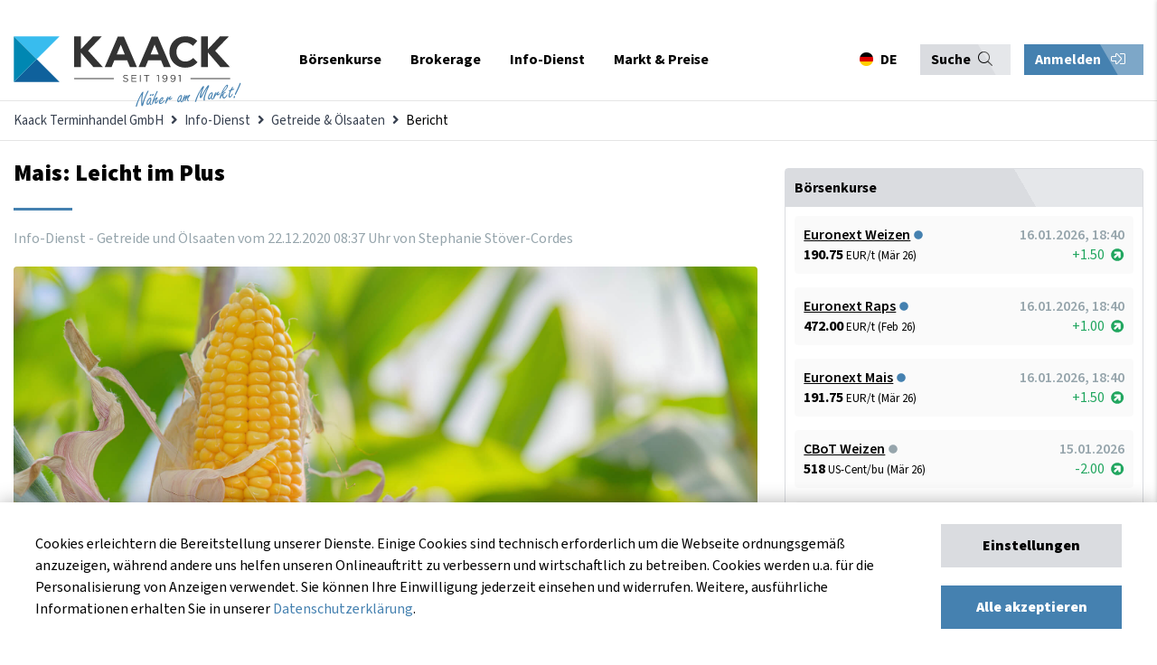

--- FILE ---
content_type: text/html; charset=UTF-8
request_url: https://www.kaack-terminhandel.de/info-dienst/getreide-oelsaaten/mais-leicht-im-plus-17951
body_size: 21701
content:
<!DOCTYPE html>
<html lang="de">
<head>
<meta charset="UTF-8">
<title>Mais: Leicht im Plus - Kaack Terminhandel GmbH</title>
<base href="https://www.kaack-terminhandel.de/">
<meta name="robots" content="index,follow">
<meta name="description" content="Die Maiskurse an der Euronext blieben knapp unverändert zum Vortag. In Chicago ging es lediglich leicht bergauf. Die freundliche Entwicklung...">
<meta name="generator" content="Contao Open Source CMS">
<meta name="theme-color" content="#384150">
<meta name="viewport" content="width=device-width,initial-scale=1.0">
<link rel="stylesheet" href="assets/css/layout.min.css,responsive.min.css,social_feed.min.css,bootstrap-...-a7391a9d.css"><script src="assets/js/jquery.min.js,contao-utils-bundle.js-177b4c33.js"></script><meta property="og:image" content="http://www.kaack-terminhandel.de/files/_sync/images/infodienst/mais/AdobeStock_259503498.jpg" /><!-- Global site tag (gtag.js) - Google Analytics -->
<script async src="https://www.googletagmanager.com/gtag/js?id=UA-23364675-1"></script>
<script>window.dataLayer=window.dataLayer||[];function gtag(){dataLayer.push(arguments)}
gtag('js',new Date());gtag('config','UA-23364675-1')</script>
<!-- Hotjar Tracking Code for my site -->
<script>(function(h,o,t,j,a,r){h.hj=h.hj||function(){(h.hj.q=h.hj.q||[]).push(arguments)};h._hjSettings={hjid:3680325,hjsv:6};a=o.getElementsByTagName('head')[0];r=o.createElement('script');r.async=1;r.src=t+h._hjSettings.hjid+j+h._hjSettings.hjsv;a.appendChild(r)})(window,document,'https://static.hotjar.com/c/hotjar-','.js?sv=')</script>
<!-- Meta Pixel Code -->
<script>!function(f,b,e,v,n,t,s){if(f.fbq)return;n=f.fbq=function(){n.callMethod?n.callMethod.apply(n,arguments):n.queue.push(arguments)};if(!f._fbq)f._fbq=n;n.push=n;n.loaded=!0;n.version='2.0';n.queue=[];t=b.createElement(e);t.async=!0;t.src=v;s=b.getElementsByTagName(e)[0];s.parentNode.insertBefore(t,s)}(window,document,'script','https://connect.facebook.net/en_US/fbevents.js');fbq('init','873847874140068');fbq('track','PageView')</script>
<noscript><img height="1" width="1" style="display:none"src="https://www.facebook.com/tr?id=873847874140068&ev=PageView&noscript=1"/></noscript>
<!-- End Meta Pixel Code -->
</head>
<body id="top">
<div class="sidenav-overlay"></div>
<div class="sidenav-bar js-menu">
<div class="sidenav-header">
<div class="sidenav-nav-title">
Navigation
</div>
<!-- start lang-switcher 3 -->
<div class="language-switcher">
<!-- indexer::stop -->
<nav class="mod_changelanguage">
<ul class="level_1">
<li class="lang-de active first"><a href="#" class="lang-de active first" data-target="#modalLanguageSwitcher" data-kaack-toggle="modal" hreflang="de" lang="de"><span itemprop="name">DE</span></a></li>
<li class="lang-en last"><a href="#" class="lang-en" data-target="#modalLanguageSwitcher" data-kaack-toggle="modal" hreflang="en" lang="en" itemprop="url"><span itemprop="name">EN</span></a></li>
<li class="lang-pl last"><a href="#" class="lang-pl" data-target="#modalLanguageSwitcher" data-kaack-toggle="modal" hreflang="pl" lang="pl" itemprop="url"><span itemprop="name">PL</span></a></li>
</ul>
</nav>
<!-- indexer::continue -->
</div>
<!-- end lang-switchern -->
<div class="sidenav-bar--trigger">
<button class="sidenav-close"><i class="far fa-times"></i></button>
</div>
</div>
<div class="sidenav-actions">
<div class="mod_top_phone"><a href="tel:+494471882080"><i class="fa fa-phone"></i>+49 4471 88 20 80</a></div>
<div class="mod_login_top mobile">
<button class="mod_toggle_login kaack-login-btn">
Anmelden <i class="fal fa-sign-in-alt"></i>    </button>
</div>
</div>
<div class="container">
<div class="search-container">
<!-- form -->
<!-- indexer::stop -->
<div class="ce_form block">
<form method="post" enctype="application/x-www-form-urlencoded" class="search-form">
<div class="formbody">
<input type="hidden" name="FORM_SUBMIT" value="auto_tl_search">
<input type="hidden" name="REQUEST_TOKEN" value="">
<div class="widget widget-text">
<input type="text" name="keywords" id="ctrl_1" class="text" value="" placeholder="Suchbegriff">
</div>
<div class="widget widget-submit">
<button type="submit" id="ctrl_2" class="submit">Absenden</button>
</div>
</div>
</form>
</div>
<!-- indexer::continue -->
<!-- end form -->
</div>
<div class="sidenav-nav">
<!-- <div><a href="/"><span>Startseite</span><i class="far fa-home"></i></a></div> -->
<!-- indexer::stop -->
<nav class="mod_navigation mobilemenu block" itemscope itemtype="http://schema.org/SiteNavigationElement">
<a href="info-dienst/getreide-oelsaaten/mais-leicht-im-plus-17951#skipNavigation106" class="invisible">Navigation überspringen</a>
<ul class="level_1">
<li class="nav-item submenu first">
<a href="exchange" title="Börsenkurse" class="submenu first" aria-haspopup="true" itemprop="url"><span itemprop="name">Börsenkurse</span></a>
<div class="submenu-trigger"><i class="fal fa-chevron-right"></i></div>
<ul class="level_2">
<li class="back"><div class="submenu-trigger-back"><i class="fal fa-chevron-left"></i></div><div class="back-info">Zurück</div><div class="flexStretch"></div><div class="active-menu-text">Börsenkurse</div></li>
<li class="nav-item submenu first">
<a href="euronext" title="Euronext &#40;MATIF&#41;" class="submenu first" aria-haspopup="true" itemprop="url"><span itemprop="name">Euronext &#40;MATIF&#41;</span></a>
<div class="submenu-trigger"><i class="fal fa-chevron-right"></i></div>
<ul class="level_3">
<li class="back"><div class="submenu-trigger-back"><i class="fal fa-chevron-left"></i></div><div class="back-info">Zurück</div><div class="flexStretch"></div><div class="active-menu-text">Euronext &#40;MATIF&#41;</div></li>
<li class="nav-item first">
<a href="euronext/weizen" title="Euronext-Weizen - aktueller Weizenpreis" class="first" itemprop="url"><span itemprop="name">Weizen No. 2</span></a>
</li>
<li class="nav-item ">
<a href="euronext/raps" title="Euronext-Raps - aktueller Rapspreis" itemprop="url"><span itemprop="name">Raps</span></a>
</li>
<li class="nav-item ">
<a href="euronext/rapsoel" title="Euronext-Rapsöl - aktueller Rapsöl-Preis" itemprop="url"><span itemprop="name">Rapsöl</span></a>
</li>
<li class="nav-item ">
<a href="euronext/rapsschrot" title="Euronext-Rapsschrot- aktueller Rapsschrot-Preis" itemprop="url"><span itemprop="name">Rapsschrot</span></a>
</li>
<li class="nav-item last">
<a href="euronext/mais" title="Euronext-Mais - aktueller Maispreis" class="last" itemprop="url"><span itemprop="name">Mais</span></a>
</li>
</ul>
</li>
<li class="nav-item submenu">
<a href="eex" title="EEX Commodities" class="submenu" aria-haspopup="true" itemprop="url"><span itemprop="name">EEX Commodities</span></a>
<div class="submenu-trigger"><i class="fal fa-chevron-right"></i></div>
<ul class="level_3">
<li class="back"><div class="submenu-trigger-back"><i class="fal fa-chevron-left"></i></div><div class="back-info">Zurück</div><div class="flexStretch"></div><div class="active-menu-text">EEX Commodities</div></li>
<li class="nav-item first">
<a href="eex/veredelungskartoffeln" title="EEX-Kartoffeln - aktueller Kartoffel-Preis in Echtzeit" class="first" itemprop="url"><span itemprop="name">Veredelungskartoffeln</span></a>
</li>
<li class="nav-item ">
<a href="eex/strom-deutschland" title="EEX-German Power - der aktuelle Strompreis in Deutschland" itemprop="url"><span itemprop="name">Strom &#40;Deutschland&#41;</span></a>
</li>
<li class="nav-item ">
<a href="eex/fluessigmilch" title="EEX-Flüssigmilch - aktueller Flüssigmilch-Preis in Echtzeit" itemprop="url"><span itemprop="name">Flüssigmilch</span></a>
</li>
<li class="nav-item ">
<a href="eex/schweine" title="EEX-Schweine - aktueller Schweine-Preis in Echtzeit" itemprop="url"><span itemprop="name">Schweine</span></a>
</li>
<li class="nav-item ">
<a href="eex/magermilchpulver" title="EEX-Magermilchpulver - aktueller Magermilchpulver-Preis in Echtzeit" itemprop="url"><span itemprop="name">Magermilchpulver</span></a>
</li>
<li class="nav-item ">
<a href="eex/molkenpulver" title="EEX-Molkenpulver - aktueller Molkenpulver-Preis in Echtzeit" itemprop="url"><span itemprop="name">Molkenpulver</span></a>
</li>
<li class="nav-item last">
<a href="eex/butter" title="EEX-Butter - aktueller Butter-Preis in Echtzeit" class="last" itemprop="url"><span itemprop="name">Butter</span></a>
</li>
</ul>
</li>
<li class="nav-item submenu">
<a href="cbot" title="CBoT Agricultural" class="submenu" aria-haspopup="true" itemprop="url"><span itemprop="name">CBoT Agricultural</span></a>
<div class="submenu-trigger"><i class="fal fa-chevron-right"></i></div>
<ul class="level_3">
<li class="back"><div class="submenu-trigger-back"><i class="fal fa-chevron-left"></i></div><div class="back-info">Zurück</div><div class="flexStretch"></div><div class="active-menu-text">CBoT Agricultural</div></li>
<li class="nav-item first">
<a href="cbot/weizen" title="CBoT-Weizen - aktueller Weizenpreis" class="first" itemprop="url"><span itemprop="name">Weizen</span></a>
</li>
<li class="nav-item ">
<a href="cbot/sojaoel" title="CBoT-Sojaöl - aktueller Sojaöl-Preis" itemprop="url"><span itemprop="name">Sojaöl</span></a>
</li>
<li class="nav-item ">
<a href="cbot/sojamehl" title="CBoT-Sojamehl - aktueller Sojamehl-Preis" itemprop="url"><span itemprop="name">Sojamehl</span></a>
</li>
<li class="nav-item ">
<a href="cbot/sojabohnen" title="CBoT-Sojabohnen - aktueller Sojabohnen-Preis" itemprop="url"><span itemprop="name">Sojabohnen</span></a>
</li>
<li class="nav-item ">
<a href="cbot/mais" title="CBoT-Mais - aktueller Mais-Preis" itemprop="url"><span itemprop="name">Mais</span></a>
</li>
<li class="nav-item ">
<a href="cbot/reis" title="CBoT-Reis - aktueller Reis-Preis" itemprop="url"><span itemprop="name">Reis</span></a>
</li>
<li class="nav-item last">
<a href="cbot/hafer" title="CBoT-Hafer - aktueller Hafer-Preis" class="last" itemprop="url"><span itemprop="name">Hafer</span></a>
</li>
</ul>
</li>
<li class="nav-item submenu">
<a href="ice" title="ICE Commodities &amp; Energies" class="submenu" aria-haspopup="true" itemprop="url"><span itemprop="name">ICE Commodities & Energies</span></a>
<div class="submenu-trigger"><i class="fal fa-chevron-right"></i></div>
<ul class="level_3">
<li class="back"><div class="submenu-trigger-back"><i class="fal fa-chevron-left"></i></div><div class="back-info">Zurück</div><div class="flexStretch"></div><div class="active-menu-text">ICE Commodities &amp; Energies</div></li>
<li class="nav-item first">
<a href="ice/zucker-no-5" title="ICE-Zucker No. 5 - aktueller Zucker-Preis" class="first" itemprop="url"><span itemprop="name">Zucker No. 5</span></a>
</li>
<li class="nav-item ">
<a href="ice/zucker-no-11" title="ICE US-Zucker No. 11 - aktueller Zucker-Preis" itemprop="url"><span itemprop="name">Zucker No. 11</span></a>
</li>
<li class="nav-item ">
<a href="ice/futterweizen" title="ICE-Futterweizen - aktueller Futterweizen-Preis" itemprop="url"><span itemprop="name">Futterweizen</span></a>
</li>
<li class="nav-item ">
<a href="ice/rohoel" title="ICE-Rohöl &#40;Crude Oil Brent&#41; - aktueller Rohöl-Preis" itemprop="url"><span itemprop="name">Rohöl &#40;Crude Oil Brent&#41;</span></a>
</li>
<li class="nav-item ">
<a href="ice/diesel" title="ICE-Diesel &#40;Gas Oil LS&#41; - aktueller Diesel-Preis" itemprop="url"><span itemprop="name">Diesel &#40;Gas Oil LS&#41;</span></a>
</li>
<li class="nav-item ">
<a href="ice/baumwolle" title="ICE-Baumwolle &#40;Cotton&#41; - aktueller Baumwolle-Preis" itemprop="url"><span itemprop="name">Baumwolle &#40;Cotton&#41;</span></a>
</li>
<li class="nav-item last">
<a href="ice/canola" title="ICE-Canola - aktueller Canola-Preis" class="last" itemprop="url"><span itemprop="name">Canola</span></a>
</li>
</ul>
</li>
<li class="nav-item submenu">
<a href="cme" title="CME Agriculture" class="submenu" aria-haspopup="true" itemprop="url"><span itemprop="name">CME Agriculture</span></a>
<div class="submenu-trigger"><i class="fal fa-chevron-right"></i></div>
<ul class="level_3">
<li class="back"><div class="submenu-trigger-back"><i class="fal fa-chevron-left"></i></div><div class="back-info">Zurück</div><div class="flexStretch"></div><div class="active-menu-text">CME Agriculture</div></li>
<li class="nav-item first">
<a href="cme/mastrind" title="CME-Mastrind &#40;Feeder Cattle&#41; - aktueller Mastrind-Preis" class="first" itemprop="url"><span itemprop="name">Mastrind</span></a>
</li>
<li class="nav-item ">
<a href="cme/rinder" title="CME-Rinder &#40;Live Cattle&#41; - aktueller Rinder-Preis" itemprop="url"><span itemprop="name">Rinder</span></a>
</li>
<li class="nav-item ">
<a href="cme/schweine" title="CME-Schweine &#40;Lean Hogs&#41; - aktueller Schweine-Preis" itemprop="url"><span itemprop="name">Schweine</span></a>
</li>
<li class="nav-item last">
<a href="cme/holz" title="CME-Holz &#40;Lumber&#41; - aktueller Holz-Preis" class="last" itemprop="url"><span itemprop="name">Holz</span></a>
</li>
</ul>
</li>
<li class="nav-item submenu">
<a href="sfe" title="SFE &#40;Sydney&#41;" class="submenu" aria-haspopup="true" itemprop="url"><span itemprop="name">SFE &#40;Sydney&#41;</span></a>
<div class="submenu-trigger"><i class="fal fa-chevron-right"></i></div>
<ul class="level_3">
<li class="back"><div class="submenu-trigger-back"><i class="fal fa-chevron-left"></i></div><div class="back-info">Zurück</div><div class="flexStretch"></div><div class="active-menu-text">SFE &#40;Sydney&#41;</div></li>
<li class="nav-item first last">
<a href="sfe/futtergerste" title="SFE-Futtergerste &#40;Feed Barley&#41; - aktueller Futtergerste-Preis" class="first last" itemprop="url"><span itemprop="name">Futtergerste</span></a>
</li>
</ul>
</li>
<li class="nav-item submenu">
<a href="nymex" title="NYMEX &#40;New York&#41;" class="submenu" aria-haspopup="true" itemprop="url"><span itemprop="name">NYMEX &#40;New York&#41;</span></a>
<div class="submenu-trigger"><i class="fal fa-chevron-right"></i></div>
<ul class="level_3">
<li class="back"><div class="submenu-trigger-back"><i class="fal fa-chevron-left"></i></div><div class="back-info">Zurück</div><div class="flexStretch"></div><div class="active-menu-text">NYMEX &#40;New York&#41;</div></li>
<li class="nav-item first last">
<a href="nymex/rohoel" title="NYMEX-Rohöl &#40;Crude Oil WTI&#41; - aktueller Rohöl-Preis" class="first last" itemprop="url"><span itemprop="name">Rohöl &#40;Crude Oil WTI&#41;</span></a>
</li>
</ul>
</li>
<li class="nav-item submenu">
<a href="safex" title="SAFEX &#40;Johannesburg&#41;" class="submenu" aria-haspopup="true" itemprop="url"><span itemprop="name">SAFEX &#40;Johannesburg&#41;</span></a>
<div class="submenu-trigger"><i class="fal fa-chevron-right"></i></div>
<ul class="level_3">
<li class="back"><div class="submenu-trigger-back"><i class="fal fa-chevron-left"></i></div><div class="back-info">Zurück</div><div class="flexStretch"></div><div class="active-menu-text">SAFEX &#40;Johannesburg&#41;</div></li>
<li class="nav-item first last">
<a href="safex/sonnenblumen" title="SAFEX-Sonnenblumen - aktueller Sonnenblumen-Preis" class="first last" itemprop="url"><span itemprop="name">Sonnenblumen</span></a>
</li>
</ul>
</li>
<li class="nav-item submenu">
<a href="mdex" title="MDEX &#40;Malaysia&#41;" class="submenu" aria-haspopup="true" itemprop="url"><span itemprop="name">MDEX &#40;Malaysia&#41;</span></a>
<div class="submenu-trigger"><i class="fal fa-chevron-right"></i></div>
<ul class="level_3">
<li class="back"><div class="submenu-trigger-back"><i class="fal fa-chevron-left"></i></div><div class="back-info">Zurück</div><div class="flexStretch"></div><div class="active-menu-text">MDEX &#40;Malaysia&#41;</div></li>
<li class="nav-item first last">
<a href="mdex/palmoel" title="MDEX-Palmöl &#40;Palm Oil&#41;  - aktueller Palmöl-Preis" class="first last" itemprop="url"><span itemprop="name">Palmöl</span></a>
</li>
</ul>
</li>
<li class="nav-item submenu">
<a href="dce" title="DCE &#40;Dalian Commodities&#41;" class="submenu" aria-haspopup="true" itemprop="url"><span itemprop="name">DCE &#40;Dalian Commodities&#41;</span></a>
<div class="submenu-trigger"><i class="fal fa-chevron-right"></i></div>
<ul class="level_3">
<li class="back"><div class="submenu-trigger-back"><i class="fal fa-chevron-left"></i></div><div class="back-info">Zurück</div><div class="flexStretch"></div><div class="active-menu-text">DCE &#40;Dalian Commodities&#41;</div></li>
<li class="nav-item first">
<a href="dce/sojabohnen-no-1" title="DCE-Sojabohnen No. 1 - aktueller Sojabohnen-Preis" class="first" itemprop="url"><span itemprop="name">Sojabohnen No. 1</span></a>
</li>
<li class="nav-item last">
<a href="dce/mais" title="DCE-Mais - aktueller Mais-Preis" class="last" itemprop="url"><span itemprop="name">Mais</span></a>
</li>
</ul>
</li>
<li class="nav-item submenu last">
<a href="forex" title="Forex" class="submenu last" aria-haspopup="true" itemprop="url"><span itemprop="name">Forex</span></a>
<div class="submenu-trigger"><i class="fal fa-chevron-right"></i></div>
<ul class="level_3">
<li class="back"><div class="submenu-trigger-back"><i class="fal fa-chevron-left"></i></div><div class="back-info">Zurück</div><div class="flexStretch"></div><div class="active-menu-text">Forex</div></li>
<li class="nav-item first last">
<a href="forex/eur-usd" title="Euro in US-Dollar - Wechselkurs EUR/USD" class="first last" itemprop="url"><span itemprop="name">EUR/USD</span></a>
</li>
</ul>
</li>
</ul>
</li>
<li class="nav-item submenu">
<a href="brokerage" title="Brokerage" class="submenu" aria-haspopup="true" itemprop="url"><span itemprop="name">Brokerage</span></a>
<div class="submenu-trigger"><i class="fal fa-chevron-right"></i></div>
<ul class="level_2">
<li class="back"><div class="submenu-trigger-back"><i class="fal fa-chevron-left"></i></div><div class="back-info">Zurück</div><div class="flexStretch"></div><div class="active-menu-text">Brokerage</div></li>
<li class="nav-item first">
<a href="brokerage/online-brokerage" title="Online-Brokerage" class="first" itemprop="url"><span itemprop="name">Online-Brokerage</span></a>
</li>
<li class="nav-item ">
<a href="brokerage/kontoeroeffnung" title="Kontoeröffnung" itemprop="url"><span itemprop="name">Kontoeröffnung</span></a>
</li>
<li class="nav-item ">
<a href="brokerage/saxo-trader-demo" title="SAXO Trader Demo" itemprop="url"><span itemprop="name">SAXO Trader Demo</span></a>
</li>
<li class="nav-item ">
<a href="brokerage/risikomanagement" title="Risikomanagement" itemprop="url"><span itemprop="name">Risikomanagement</span></a>
</li>
<li class="nav-item ">
<a href="brokerage/instrumente-maerkte" title="Instrumente &amp; Märkte" itemprop="url"><span itemprop="name">Instrumente & Märkte</span></a>
</li>
<li class="nav-item ">
<a href="faq" title="FAQ - Häufig gestellte Fragen" itemprop="url"><span itemprop="name">FAQ - Häufig gestellte Fragen</span></a>
</li>
<li class="nav-item last">
<a href="brokerage/glossar" title="Glossar" class="last" itemprop="url"><span itemprop="name">Glossar</span></a>
</li>
</ul>
</li>
<li class="nav-item submenu trail">
<a href="info-dienst" title="Info-Dienst" class="submenu trail" aria-haspopup="true" itemprop="url"><span itemprop="name">Info-Dienst</span></a>
<div class="submenu-trigger"><i class="fal fa-chevron-right"></i></div>
<ul class="level_2">
<li class="back"><div class="submenu-trigger-back"><i class="fal fa-chevron-left"></i></div><div class="back-info">Zurück</div><div class="flexStretch"></div><div class="active-menu-text">Info-Dienst</div></li>
<li class="nav-item submenu trail first">
<a href="info-dienst/getreide-oelsaaten" title="Getreide &amp; Ölsaaten" class="submenu trail first" aria-haspopup="true" itemprop="url"><span itemprop="name">Getreide & Ölsaaten</span></a>
<div class="submenu-trigger"><i class="fal fa-chevron-right"></i></div>
<ul class="level_3">
<li class="back"><div class="submenu-trigger-back"><i class="fal fa-chevron-left"></i></div><div class="back-info">Zurück</div><div class="flexStretch"></div><div class="active-menu-text">Getreide &amp; Ölsaaten</div></li>
<li class="nav-item sibling first last">
<a href="info-dienst/getreide-oelsaaten/archiv" title="Aktuelle Berichte" class="sibling first last" itemprop="url"><span itemprop="name">Aktuelle Berichte</span></a>
</li>
</ul>
</li>
<li class="nav-item submenu">
<a href="info-dienst/schweine" title="Schweine" class="submenu" aria-haspopup="true" itemprop="url"><span itemprop="name">Schweine</span></a>
<div class="submenu-trigger"><i class="fal fa-chevron-right"></i></div>
<ul class="level_3">
<li class="back"><div class="submenu-trigger-back"><i class="fal fa-chevron-left"></i></div><div class="back-info">Zurück</div><div class="flexStretch"></div><div class="active-menu-text">Schweine</div></li>
<li class="nav-item first last">
<a href="info-dienst/schweine/archiv" title="Aktuelle Berichte" class="first last" itemprop="url"><span itemprop="name">Aktuelle Berichte</span></a>
</li>
</ul>
</li>
<li class="nav-item submenu">
<a href="info-dienst/kartoffeln" title="Kartoffeln" class="submenu" aria-haspopup="true" itemprop="url"><span itemprop="name">Kartoffeln</span></a>
<div class="submenu-trigger"><i class="fal fa-chevron-right"></i></div>
<ul class="level_3">
<li class="back"><div class="submenu-trigger-back"><i class="fal fa-chevron-left"></i></div><div class="back-info">Zurück</div><div class="flexStretch"></div><div class="active-menu-text">Kartoffeln</div></li>
<li class="nav-item first last">
<a href="info-dienst/kartoffeln/archiv" title="Aktuelle Berichte" class="first last" itemprop="url"><span itemprop="name">Aktuelle Berichte</span></a>
</li>
</ul>
</li>
<li class="nav-item submenu">
<a href="info-dienst/milch" title="Milch" class="submenu" aria-haspopup="true" itemprop="url"><span itemprop="name">Milch</span></a>
<div class="submenu-trigger"><i class="fal fa-chevron-right"></i></div>
<ul class="level_3">
<li class="back"><div class="submenu-trigger-back"><i class="fal fa-chevron-left"></i></div><div class="back-info">Zurück</div><div class="flexStretch"></div><div class="active-menu-text">Milch</div></li>
<li class="nav-item first last">
<a href="info-dienst/milch/archiv" title="Aktuelle Berichte" class="first last" itemprop="url"><span itemprop="name">Aktuelle Berichte</span></a>
</li>
</ul>
</li>
<li class="nav-item submenu">
<a href="info-dienst/chartanalyse" title="Chartanalyse" class="submenu" aria-haspopup="true" itemprop="url"><span itemprop="name">Chartanalyse</span></a>
<div class="submenu-trigger"><i class="fal fa-chevron-right"></i></div>
<ul class="level_3">
<li class="back"><div class="submenu-trigger-back"><i class="fal fa-chevron-left"></i></div><div class="back-info">Zurück</div><div class="flexStretch"></div><div class="active-menu-text">Chartanalyse</div></li>
<li class="nav-item first last">
<a href="info-dienst/chartanalyse/archiv" title="Aktuelle Berichte" class="first last" itemprop="url"><span itemprop="name">Aktuelle Berichte</span></a>
</li>
</ul>
</li>
<li class="nav-item submenu">
<a href="info-dienst/duengemittel" title="Düngemittel" class="submenu" aria-haspopup="true" itemprop="url"><span itemprop="name">Düngemittel</span></a>
<div class="submenu-trigger"><i class="fal fa-chevron-right"></i></div>
<ul class="level_3">
<li class="back"><div class="submenu-trigger-back"><i class="fal fa-chevron-left"></i></div><div class="back-info">Zurück</div><div class="flexStretch"></div><div class="active-menu-text">Düngemittel</div></li>
<li class="nav-item first last">
<a href="info-dienst/duengemittel/archiv" title="Aktuelle Berichte" class="first last" itemprop="url"><span itemprop="name">Aktuelle Berichte</span></a>
</li>
</ul>
</li>
<li class="nav-item submenu last">
<a href="registrierung" title="Registrierung" class="submenu last" aria-haspopup="true" itemprop="url"><span itemprop="name">Registrierung</span></a>
<div class="submenu-trigger"><i class="fal fa-chevron-right"></i></div>
<ul class="level_3">
<li class="back"><div class="submenu-trigger-back"><i class="fal fa-chevron-left"></i></div><div class="back-info">Zurück</div><div class="flexStretch"></div><div class="active-menu-text">Registrierung</div></li>
<li class="nav-item first">
<a href="registrierung/probe-abo" title="Probe-Abo" class="first" itemprop="url"><span itemprop="name">Probe-Abo</span></a>
</li>
<li class="nav-item last">
<a href="registrierung/abo-zusammenstellen" title="Abo zusammenstellen" class="last" itemprop="url"><span itemprop="name">Abo zusammenstellen</span></a>
</li>
</ul>
</li>
</ul>
</li>
<li class="nav-item submenu last">
<a href="markt" title="Markt &amp; Preise" class="submenu last" aria-haspopup="true" itemprop="url"><span itemprop="name">Markt & Preise</span></a>
<div class="submenu-trigger"><i class="fal fa-chevron-right"></i></div>
<ul class="level_2">
<li class="back"><div class="submenu-trigger-back"><i class="fal fa-chevron-left"></i></div><div class="back-info">Zurück</div><div class="flexStretch"></div><div class="active-menu-text">Markt &amp; Preise</div></li>
<li class="nav-item first">
<a href="markt" title="Übersicht" class="first" itemprop="url"><span itemprop="name">Übersicht</span></a>
</li>
<li class="nav-item ">
<a href="markt/getreide-und-oelsaaten" title="Getreide und Ölsaaten" itemprop="url"><span itemprop="name">Getreide und Ölsaaten</span></a>
</li>
<li class="nav-item submenu">
<a href="markt/kartoffeln" title="Kartoffeln" class="submenu" aria-haspopup="true" itemprop="url"><span itemprop="name">Kartoffeln</span></a>
<div class="submenu-trigger"><i class="fal fa-chevron-right"></i></div>
<ul class="level_3">
<li class="back"><div class="submenu-trigger-back"><i class="fal fa-chevron-left"></i></div><div class="back-info">Zurück</div><div class="flexStretch"></div><div class="active-menu-text">Kartoffeln</div></li>
<li class="nav-item first last">
<a href="markt/kartoffeln/preisindex-fuer-fritten-rohstoff" title="Preisindex für Fritten-Rohstoff" class="first last" itemprop="url"><span itemprop="name">Preisindex für Fritten-Rohstoff</span></a>
</li>
</ul>
</li>
<li class="nav-item ">
<a href="markt/schweine-und-ferkel" title="Schweine und Ferkel" itemprop="url"><span itemprop="name">Schweine und Ferkel</span></a>
</li>
<li class="nav-item submenu">
<a href="markt/milch" title="Milch" class="submenu" aria-haspopup="true" itemprop="url"><span itemprop="name">Milch</span></a>
<div class="submenu-trigger"><i class="fal fa-chevron-right"></i></div>
<ul class="level_3">
<li class="back"><div class="submenu-trigger-back"><i class="fal fa-chevron-left"></i></div><div class="back-info">Zurück</div><div class="flexStretch"></div><div class="active-menu-text">Milch</div></li>
<li class="nav-item first last">
<a href="markt/milch/ife-boersenmilchwert" title="ife Börsenmilchwert" class="first last" itemprop="url"><span itemprop="name">ife Börsenmilchwert</span></a>
</li>
</ul>
</li>
<li class="nav-item last">
<a href="markt/duengemittel" title="Düngemittel" class="last" itemprop="url"><span itemprop="name">Düngemittel</span></a>
</li>
</ul>
</li>
</ul>
<a id="skipNavigation106" class="invisible">&nbsp;</a>
</nav>
<!-- indexer::continue -->
</div>
</div>
</div>
<div id="wrapper">
<div class="modal fade" id="modalCookieConsent">
<div class="modal-content">
<div class="container">
<div class="row">
<div class="col-12">
<div class="modal-body cookie-consent-body">
<div class="cookie-consent-container">
<button class="close"><i class="far fa-times"></i></button>
<div class="cookie-consent-headline">
Cookie-Einstellungen
</div>
<!-- <div class="cookie-consent-information">Cookies erleichtern die Bereitstellung unserer Dienste. Einige Cookies sind technisch erforderlich um die Webseite ordnungsgemäß anzuzeigen, während andere uns helfen unseren Onlineauftritt zu verbessern und wirtschaftlich zu betreiben. Sie können Ihre Einwilligung jederzeit unter <a href="&#123;&#123;link_url::23|urlattr&#125;&#125;">www.kaack-terminhandel.de/cookies</a> einsehen und widerrufen. Weitere, ausführliche Informationen erhalten Sie in unserer <a href="&#123;&#123;link_url::27|urlattr&#125;&#125;">Datenschutzerklärung</a>.
</div> -->
<div class="cookie-settings-cookie-type">
<div class="cookies-settings-checkbox checkbox-wrapper">
<span>
<input id="cookie_functional" type="checkbox" class="checkbox" checked disabled>
<label for="cookie_functional" class="checkbox" data-checkbox="" data-cookie-setting-checkbox="functional">
Technisch erforderlich
</label>
</span>
</div>
<div class="cookie-settings-cookie-description">
<p>
Diese Cookies sind grundlegend erforderlich für die korrekte Navigation und Funktionen auf kaack-terminhandel.de. Ohne diese Cookies kann unsere Website nicht ordnungsgemäß als Dienst angeboten werden. Dies sind beispielsweise Cookies zur Anmeldung bei auf kaack-terminhandel.de. Diese Cookies können deshalb nicht deaktiviert werden.
</p>
</div>
</div>
<div class="cookie-settings-cookie-type">
<div class="cookies-settings-checkbox checkbox-wrapper">
<span>
<input id="cookie_marketing" type="checkbox" class="checkbox">
<label for="cookie_marketing" class="checkbox" data-checkbox="" data-cookie-setting-checkbox="marketing">
Marketing
</label>
</span>
</div>
<div class="cookie-settings-cookie-description">
<p>
Diese Cookies erlauben es kaack-terminhandel.de die getätigten Einstellungen für eine bessere Nutzererfahrung zu speichern. Zusätzlich werden Cookies dieser Kategorie zur Bildung von Statistiken genutzt, damit wir stetig die Optimierung und Verfügbarkeit von kaack-terminhandel.de verbessern können. Diese Statistiken werden anonym und ohne Rückschlüsse auf einzelne Besucher angefertigt. Weitere Informationen dazu, wie Google personalisierte Daten verwendet, finden Sie <a href="https://policies.google.com/technologies/partner-sites" target="_blank">hier.</a>
</p>
</div>
</div>
<div class="cookie-settings-buttons">
<div class="button primary primary-grey full-width mb-20" data-js-action="cookies-submit-settings">
Einstellungen speichern
</div>
<div class="button primary primary-blue full-width" data-js-action="cookies-submit-all">
Alle akzeptieren
</div>
</div>
</div>
</div>
</div>
</div>
</div>
</div>
</div>
<div class="modal fade" id="modalLanguageSwitcher">
<div class="modal-content">
<div class="container">
<div class="row">
<div class="col-12">
<div class="modal-body changelanguage-body">
<div class="lang-container">
<button type="button" class="close"><i class="far fa-times"></i></button>
<div class="changelanguage-headline">
Ihr Standort
</div>
<div class="changelanguage-information">
Bitte wählen Sie Ihren Standort und Ihre Sprache.
</div>
<!-- form -->
<!-- indexer::stop -->
<div class="mod_quicknav block">
<form method="post">
<div class="formbody">
<input type="hidden" name="FORM_SUBMIT" value="tl_quicknav_21">
<input type="hidden" name="REQUEST_TOKEN" value="">
<div class="widget widget-select">
<label for="ctrl_target" class="invisible">Zielseite</label>
<div class="select-container">
<select name="target" id="ctrl_target" class="select">
<!-- indexer::stop -->
<nav class="mod_customnav block" itemscope itemtype="http://schema.org/SiteNavigationElement">
<a href="info-dienst/getreide-oelsaaten/mais-leicht-im-plus-17951#skipNavigation18" class="invisible">Navigation überspringen</a>
<option value="" selected>DE</option>
<option value="en/">EN</option>
<option value="pl/">PL</option>
<a id="skipNavigation18" class="invisible">&nbsp;</a>
</nav>
<!-- indexer::continue -->
</select>
</div>
</div>
<div class="widget widget-submit">
<button type="submit" class="submit">
Übernehmen
</button>
</div>
</div>
</form>
</div>
<!-- indexer::continue -->
<!-- end form -->
</div>
</div>
</div>
</div>
</div>
</div>
</div>
<div class="modal fade" id="modalSearch">
<div class="modal-content">
<div class="container">
<div class="row">
<div class="col-12">
<div class="modal-body changelanguage-body">
<div class="search-container">
<button type="button" class="close"><i class="far fa-times"></i></button>
<div class="changelanguage-headline">Suche</div>
<!-- form -->
<!-- indexer::stop -->
<div class="ce_form block">
<form method="post" enctype="application/x-www-form-urlencoded" class="search-form">
<div class="formbody">
<input type="hidden" name="FORM_SUBMIT" value="auto_tl_search">
<input type="hidden" name="REQUEST_TOKEN" value="">
<div class="widget widget-text">
<input type="text" name="keywords" id="ctrl_1" class="text" value="" placeholder="Suchbegriff">
</div>
<div class="widget widget-submit">
<button type="submit" id="ctrl_2" class="submit">Absenden</button>
</div>
</div>
</form>
</div>
<!-- indexer::continue -->
<!-- end form -->
</div>
</div>
</div>
</div>
</div>
</div>
</div>
<div class="modal fade" id="modalLegend">
<div class="modal-content">
<div class="container">
<div class="row">
<div class="col-12">
<div class="modal-body legend-body">
<div class="legend-container">
<button class="close"><i class="far fa-times"></i></button>
<div class="legend-headline">Legende & Hinweise</div>
<div class="time-icon-info">
<div class="headline">Erläuterung der Symbole</div>
<div>
Mit <span class="time-icon realtime"><img src="files/layout/images/time-icon-rt.svg" title="Daten in Realtime" alt="Daten in Realtime"></span> markierte Kurse werden in Realtime angezeigt. Mit <span class="time-icon delayed"><img src="files/layout/images/time-icon-delayed.svg" alt="Daten 15. Min verzögert" title="Daten 15. Min verzögert"></span> markierte Kurse sind 15 bzw. 20 Min. verzögert. Mit <span class="time-icon-open realtime"><img src="files/layout/images/time-icon-open-rt.svg" title="Daten in Realtime für Kunden" alt="Daten in Realtime für Kunden"></span> und <span class="time-icon-open realtime"><img src="files/layout/images/time-icon-open-delayed.svg" alt="Daten 15. Min verzögert für Kunden" title="Daten 15. Min verzögert für Kunden"></span> markierte Kurse werden nur für angemeldete Kunden angezeigt. Alle anderen <span class="time-icon eod"><img src="files/layout/images/time-icon-eod.svg" title="Daten sind Schlusskurse" alt="Daten sind Schlusskurse"></span> Kursdaten der deutschen/internationalen Börsen sind Tagesschlusskurse.
</div>
</div>
<div class="data-access-info mt-20">
<div class="headline">Hinweise zum Datenzugriff</div>
<div>
Alle Daten der <a href="euronext">Euronext</a> sind 15. Min verzögert und kostenlos abrufbar. 15 Min. verzögerte Daten der <a href="cbot">CBoT</a> können nur im Abonnement <a href="info-dienst/getreide-oelsaaten">Getreide & Ölsaaten</a> abgerufen werden. Zugriff auf 15. Min verzögerte Daten<!--Echtzeitdaten --> der <a href="eex">EEX</a> erhalten Kunden im Abonnement <a href="info-dienst/kartoffeln">Kartoffeln</a> oder <a href="info-dienst/milch">Milch</a>.
</div>
</div>
</div>
</div>
</div>
</div>
</div>
</div>
</div>
<header id="header">
<div class="inside">
<div class="container">
<div class="header-bar">
<div class="logo">
<a href="/"><img src="files/layout/images/kaack-logo.svg" alt="Kaack Terminhandel GmbH Logo"></a>
<div class="slogan">Näher am Markt!</div>
<!-- slogan -->
</div>
<!-- <div class="flexStretch"></div> -->
<!-- start mainmenu -->
<!-- indexer::stop -->
<nav class="mod_navigation mainmenu block" itemscope itemtype="http://schema.org/SiteNavigationElement">
<a href="info-dienst/getreide-oelsaaten/mais-leicht-im-plus-17951#skipNavigation2" class="invisible">Navigation überspringen</a>
<ul class="level_1">
<li class="nav-item kaack-has-drop-down kaack-js-expandable submenu first">
<a href="exchange" title="Börsenkurse"class="kaack-c-menu-title submenu first" aria-haspopup="true" itemprop="url"><span itemprop="name">Börsenkurse</span></a>
<div class="kaack-c-menu-panel">
<div class="kaack-c-menu-panel-container">
<div class="kaack-c-menu-panel-content">
<div class="container">
<button class="kaack-c-menu-button-close" type="button"><i class="far fa-times"></i></button>
<div class="row">
<div class="col-4">
<h3>Euronext Commodities (MATIF)</h3>
<div class="kaack-c-menu-item-list">
<ul>
<li><a href="euronext/weizen">Weizen No.2</a><span class="time-icon delayed"><img src="files/layout/images/time-icon-delayed.svg"></span></li>
<li><a href="euronext/raps">Raps</a><span class="time-icon delayed"><img src="files/layout/images/time-icon-delayed.svg"></span></li>
<li><a href="euronext/rapsoel">Rapsöl</a><span class="time-icon delayed"><img src="files/layout/images/time-icon-delayed.svg"></span></li>
<li><a href="euronext/rapsschrot">Rapsschrot</a><span class="time-icon delayed"><img src="files/layout/images/time-icon-delayed.svg"></span></li>
<li><a href="euronext/mais">Mais</a><span class="time-icon delayed"><img src="files/layout/images/time-icon-delayed.svg"></span></li>
<!-- <li><a href="&#123;&#123;link_url::71|urlattr&#125;&#125;">AHL30</a><span class="time-icon delayed"><img src="files/layout/images/time-icon-delayed.svg"></span></li>-->
</ul>
</div>
</div>
<div class="col-4">
<h3>EEX Commodities</h3>
<div class="kaack-c-menu-item-list">
<ul>
<li><a href="eex/veredelungskartoffeln">Veredelungskartoffeln</a><span class="time-icon-open delayed"><img src="files/layout/images/time-icon-delayed.svg"></span></li>
<li><a href="eex/strom-deutschland">Strom (Deutschland)</a><span class="time-icon eod"><img src="files/layout/images/time-icon-eod.svg"></span></li>
<li><a href="eex/fluessigmilch">Flüssigmilch</a><span class="time-icon-open delayed"><img src="files/layout/images/time-icon-delayed.svg"></span></li>
<li><a href="eex/schweine">Schweine</a><span class="time-icon-open delayed"><img src="files/layout/images/time-icon-delayed.svg"></span></li>
<li><a href="eex/magermilchpulver">Magermilchpulver</a><span class="time-icon-open delayed"><img src="files/layout/images/time-icon-delayed.svg"></span></li>
<li><a href="eex/molkenpulver">Molkenpulver</a><span class="time-icon-open delayed"><img src="files/layout/images/time-icon-delayed.svg"></span></li>
<li><a href="eex/butter">Butter</a><span class="time-icon-open delayed"><img src="files/layout/images/time-icon-delayed.svg"></span></li>
</ul>
</div>
</div>
<div class="col-4">
<h3>CBoT Agricultural</h3>
<div class="kaack-c-menu-item-list">
<ul>
<li><a href="cbot/weizen">Weizen</a><span class="time-icon delayed"><img src="files/layout/images/time-icon-open-delayed.svg"></span></li>
<li><a href="cbot/sojaoel">Sojaöl</a><span class="time-icon delayed"><img src="files/layout/images/time-icon-open-delayed.svg"></span></li>
<li><a href="cbot/sojamehl">Sojamehl</a><span class="time-icon delayed"><img src="files/layout/images/time-icon-open-delayed.svg"></span></li>
<li><a href="cbot/sojabohnen">Sojabohnen</a><span class="time-icon delayed"><img src="files/layout/images/time-icon-open-delayed.svg"></span></li>
<li><a href="cbot/mais">Mais</a><span class="time-icon delayed"><img src="files/layout/images/time-icon-open-delayed.svg"></span></li>
<li><a href="cbot/reis">Reis</a><span class="time-icon delayed"><img src="files/layout/images/time-icon-open-delayed.svg"></span></li>
<li><a href="cbot/hafer">Hafer</a><span class="time-icon delayed"><img src="files/layout/images/time-icon-open-delayed.svg"></span></li>
<!-- <li><a href="&#123;&#123;link_url::114|urlattr&#125;&#125;">Ethanol</a><span class="time-icon delayed"><img src="files/layout/images/time-icon-open-delayed.svg"></span></li> -->
<!-- <li><a href="&#123;&#123;link_url::115|urlattr&#125;&#125;">Weizen (Kansas)</a><span class="time-icon delayed"><img src="files/layout/images/time-icon-open-delayed.svg"></span></li> -->
</ul>
</div>
</div>
</div>
<div class="row">
<div class="col-4">
<h3>ICE Commodities & Energies</h3>
<div class="kaack-c-menu-item-list">
<ul>
<li><a href="ice/zucker-no-5">Zucker No.5 (ICE/EU)</a><span class="time-icon eod"><img src="files/layout/images/time-icon-eod.svg"></span></li>
<li><a href="ice/zucker-no-11">Zucker No.11 (ICE/US)</a><span class="time-icon eod"><img src="files/layout/images/time-icon-eod.svg"></span></li>
<li><a href="ice/futterweizen">Futterweizen (ICE/EU)</a><span class="time-icon eod"><img src="files/layout/images/time-icon-eod.svg"></span></li>
<li><a href="ice/rohoel">Rohöl (Crude Oil Brent, ICE/EU)</a><span class="time-icon eod"><img src="files/layout/images/time-icon-eod.svg"></span></li>
<li><a href="ice/diesel">Diesel (Gas Oil LS, ICE/EU)</a><span class="time-icon eod"><img src="files/layout/images/time-icon-eod.svg"></span></li>
<li><a href="ice/baumwolle">Baumwolle (Cotton, ICE/US)</a><span class="time-icon eod"><img src="files/layout/images/time-icon-eod.svg"></span></li>
<li><a href="ice/canola">Canola (ICE/CA)</a><span class="time-icon eod"><img src="files/layout/images/time-icon-eod.svg"></span></li>
</ul>
</div>
</div>
<div class="col-4">
<h3>CME Agriculture</h3>
<div class="kaack-c-menu-item-list">
<ul>
<li><a href="cme/mastrind">Mastrind (Feeder Cattle)</a><span class="time-icon eod"><img src="files/layout/images/time-icon-eod.svg"></span></li>
<li><a href="cme/rinder">Rinder (Live Cattle)</a><span class="time-icon eod"><img src="files/layout/images/time-icon-eod.svg"></span></li>
<li><a href="cme/schweine">Schweine (Lean Hogs)</a><span class="time-icon eod"><img src="files/layout/images/time-icon-eod.svg"></span></li>
<li><a href="cme/holz">Holz (Lumber)</a><span class="time-icon eod"><img src="files/layout/images/time-icon-eod.svg"></span></li>
</ul>
</div>
</div>
<div class="col-4">
<h3>Sonstige</h3>
<div class="kaack-c-menu-item-list">
<ul>
<li><a href="sfe/futtergerste">Futtergerste (Feed Barley)</a><span class="time-icon eod"><img src="files/layout/images/time-icon-eod.svg"></span></li>
<li><a href="nymex/rohoel">Rohöl (Crude Oil WTI)</a><span class="time-icon eod"><img src="files/layout/images/time-icon-eod.svg"></span></li>
<li><a href="safex/sonnenblumen">Sonnenblumen (SAFEX)</a><span class="time-icon eod"><img src="files/layout/images/time-icon-eod.svg"></span></li>
<li><a href="mdex/palmoel">Palmöl (MDEX, Malaysia)</a><span class="time-icon eod"><img src="files/layout/images/time-icon-eod.svg"></span></li>
<li><a href="markt/milch/ife-boersenmilchwert">Börsenmilchwert</a><span class="time-icon eod"><img src="files/layout/images/time-icon-eod.svg"></span></li>
<li><a href="dce/sojabohnen-no-1">Sojabohnen No. 1 (DCE, China)</a><span class="time-icon eod"><img src="files/layout/images/time-icon-eod.svg"></span></li>
<li><a href="dce/mais">Mais (DCE, China)</a><span class="time-icon eod"><img src="files/layout/images/time-icon-eod.svg"></span></li>
<li><a href="forex/eur-usd">EUR/USD</a><span class="time-icon delayed"><img src="files/layout/images/time-icon-delayed.svg"></span></li>
</ul>
</div>
</div>
<div class="col-12">
<div class="modal-legend-wrapper">
<div class="modal-legend-start-page" title="Legende &amp; Hinweise aufrufen" data-target="#modalLegend" data-kaack-toggle="modal">Legende & Hinweise</div>
</div>
</div>
</div>
</div>
</div>
</div>
</div>
</li>
<li class="nav-item kaack-has-drop-down kaack-js-expandable submenu">
<a href="brokerage" title="Brokerage"class="kaack-c-menu-title submenu" aria-haspopup="true" itemprop="url"><span itemprop="name">Brokerage</span></a>
<div class="kaack-c-menu-panel">
<div class="kaack-c-menu-panel-container">
<div class="kaack-c-menu-panel-content">
<div class="container">
<button class="kaack-c-menu-button-close" type="button"><i class="far fa-times"></i></button>
<div class="row brokerage-expandable-menu">
<div class="col-3">
<div class="leistungen menu-column">
<h3>Unsere Leistungen</h3>
<div class="kaack-c-menu-link-list">
<ul>
<li><a href="brokerage" title="Brokerage">Brokerage</a></li>
<li><a href="brokerage/online-brokerage" title="Online-Brokerage">Online-Brokerage</a></li>
<li><a href="brokerage/kontoeroeffnung" title="Kontoeröffnung">Kontoeröffnung</a></li>
<li><a href="brokerage/risikomanagement" title="Risikomanagement">Risikomanagement</a></li>
</ul>
</div>
</div>
</div>
<div class="col-3">
<div class="basiswissen menu-column">
<h3>Basiswissen</h3>
<div class="kaack-c-menu-link-list">
<ul>
<li><a href="vortraege-und-seminare" title="Vorträge und Seminare">Vorträge und Seminare</a></li>
<li><a href="brokerage/instrumente-maerkte" title="Instrumente &amp; Märkte">Instrumente & Märkte</a></li>
<li><a href="faq" title="FAQ - Häufig gestellte Fragen">FAQ - Häufig gestellte Fragen</a></li>
<li><a href="brokerage/glossar" title="Glossar">Glossar</a></li>
</ul>
</div>
</div>
</div>
<div class="col-3">
<div class="basiswissen menu-column-light">
<div class="menu-callto-column">
<h3>SAXO Trader Demo</h3>
<div class="callto-text">Starten Sie jetzt eine 3-wöchige Demoversion bei SAXO.</div>
<div class="callto-link"><a href="brokerage/saxo-trader-demo" class="arrow-link"><i class="far fa-long-arrow-right"></i>Mehr Informationen</a></div>
</div>
</div>
</div>
<div class="col-3">
<div class="basiswissen menu-column-light">
<div class="menu-callto-column">
<h3>Kontakt</h3>
<div class="callto-text">Sie haben Fragen? Wir sind Ihr fachlicher Ansprechpartner.</div>
<div class="callto-link"><a href="kontakt" class="arrow-link"><i class="far fa-long-arrow-right"></i>Kontaktieren Sie uns</a></div>
</div>
</div>
</div>
</div>
</div>
</div>
</div>
</div>
</li>
<li class="nav-item kaack-has-drop-down kaack-js-expandable submenu trail">
<a href="info-dienst" title="Info-Dienst"class="kaack-c-menu-title submenu trail" aria-haspopup="true" itemprop="url"><span itemprop="name">Info-Dienst</span></a>
<div class="kaack-c-menu-panel">
<div class="kaack-c-menu-panel-container">
<div class="kaack-c-menu-panel-content">
<div class="container">
<button class="kaack-c-menu-button-close" type="button"><i class="far fa-times"></i></button>
<div class="row infodienst-expandable-menu">
<div class="col-5">
<div class="kaack-c-infodienst-teaser">
<h2>Info-Dienst</h2>
<div class="divider-v1"></div>
<div><p>Marktinformationen – direkt und kompakt aus dem Börsenbüro. Wir analysieren und beleuchten die wichtigsten Agrarmärkte und liefern Ihnen täglich die aktuellsten News.</p></div>
<div class="call-to-btn">
<a href="registrierung/probe-abo" class="button primary primary-blue">Jetzt 14 Tage kostenlos testen</a>
<!-- <a href="&#123;&#123;link_url::167|urlattr&#125;&#125;" style="margin-left:10px;" class="button primary primary-grey">Registrierung</a> -->
</div>
</div>
</div>
<div class="col-3">
<div class="kaack-c-infodienst-menu">
<div class="infodienst-item">
<img src="files/layout/images/getreide-icon-rund.svg">
<div class="category-wrapper">
<div class="category">Getreide & Ölsaaten</div>
<ul>
<li><a href="info-dienst/getreide-oelsaaten">Abo-Vorteile</a></li>
<li><a href="info-dienst/getreide-oelsaaten/archiv">Archiv</a></li>
</ul>
</div>
</div>
<div class="infodienst-item">
<img src="files/layout/images/kartoffeln-icon-rund.svg">
<div class="category-wrapper">
<div class="category">Kartoffeln</div>
<ul>
<li><a href="info-dienst/kartoffeln">Abo-Vorteile</a></li>
<li><a href="info-dienst/kartoffeln/archiv">Archiv</a></li>
</ul>
</div>
</div>
<div class="infodienst-item">
<img src="files/layout/images/schweine-icon-rund.svg">
<div class="category-wrapper">
<div class="category">Schweine</div>
<ul>
<li><a href="info-dienst/schweine">Abo-Vorteile</a></li>
<li><a href="info-dienst/schweine/archiv">Archiv</a></li>
</ul>
</div>
</div>
</div>
</div>
<div class="col-4">
<div class="kaack-c-infodienst-menu">
<div class="infodienst-item">
<img src="files/layout/images/milch-icon-rund.svg">
<div class="category-wrapper">
<div class="category">Milch</div>
<ul>
<li><a href="info-dienst/milch">Abo-Vorteile</a></li>
<li><a href="info-dienst/milch/archiv">Archiv</a></li>
</ul>
</div>
</div>
<div class="infodienst-item">
<img src="files/layout/images/chartanalyse-icon-rund.svg">
<div class="category-wrapper">
<div class="category">Chartanalyse</div>
<ul>
<li><a href="info-dienst/chartanalyse">Abo-Vorteile</a></li>
<li><a href="info-dienst/chartanalyse/archiv">Archiv</a></li>
</ul>
</div>
</div>
<div class="infodienst-item">
<img src="files/layout/images/kaack-icon-rund.svg">
<div class="category-wrapper">
<div class="category">Info-Dienst</div>
<ul>
<li><a href="info-dienst">Im Überblick</a></li>
<li><a href="registrierung">Registrierung</a></li>
</ul>
</div>
</div>
</div>
</div>
</div>
</div>
</div>
</div>
</div>
</li>
<li class="nav-item submenu last">
<a href="markt" title="Markt &amp; Preise" class="submenu last" aria-haspopup="true" itemprop="url"><span itemprop="name">Markt &amp; Preise</span></a>
<ul class="level_2">
<li class="nav-item first">
<a href="markt" title="Übersicht" class="first" itemprop="url"><span itemprop="name">Übersicht</span></a>
</li>
<li class="nav-item ">
<a href="markt/getreide-und-oelsaaten" title="Getreide und Ölsaaten" itemprop="url"><span itemprop="name">Getreide und Ölsaaten</span></a>
</li>
<li class="nav-item submenu">
<a href="markt/kartoffeln" title="Kartoffeln" class="submenu" aria-haspopup="true" itemprop="url"><span itemprop="name">Kartoffeln</span></a>
<ul class="level_3">
<li class="nav-item first last">
<a href="markt/kartoffeln/preisindex-fuer-fritten-rohstoff" title="Preisindex für Fritten-Rohstoff" class="first last" itemprop="url"><span itemprop="name">Preisindex für Fritten-Rohstoff</span></a>
</li>
</ul>        </li>
<li class="nav-item ">
<a href="markt/schweine-und-ferkel" title="Schweine und Ferkel" itemprop="url"><span itemprop="name">Schweine und Ferkel</span></a>
</li>
<li class="nav-item submenu">
<a href="markt/milch" title="Milch" class="submenu" aria-haspopup="true" itemprop="url"><span itemprop="name">Milch</span></a>
<ul class="level_3">
<li class="nav-item first last">
<a href="markt/milch/ife-boersenmilchwert" title="ife Börsenmilchwert" class="first last" itemprop="url"><span itemprop="name">ife Börsenmilchwert</span></a>
</li>
</ul>        </li>
<li class="nav-item last">
<a href="markt/duengemittel" title="Düngemittel" class="last" itemprop="url"><span itemprop="name">Düngemittel</span></a>
</li>
</ul>        </li>
</ul>
<a id="skipNavigation2" class="invisible">&nbsp;</a>
</nav>
<!-- indexer::continue -->
<!-- end mainmenu -->
<div class="flexStretch"></div>
<!-- start lang-switcher 3 -->
<div class="language-switcher">
<!-- indexer::stop -->
<nav class="mod_changelanguage">
<ul class="level_1">
<li class="lang-de active first"><a href="#" class="lang-de active first" data-target="#modalLanguageSwitcher" data-kaack-toggle="modal" hreflang="de" lang="de"><span itemprop="name">DE</span></a></li>
<li class="lang-en last"><a href="#" class="lang-en" data-target="#modalLanguageSwitcher" data-kaack-toggle="modal" hreflang="en" lang="en" itemprop="url"><span itemprop="name">EN</span></a></li>
<li class="lang-pl last"><a href="#" class="lang-pl" data-target="#modalLanguageSwitcher" data-kaack-toggle="modal" hreflang="pl" lang="pl" itemprop="url"><span itemprop="name">PL</span></a></li>
</ul>
</nav>
<!-- indexer::continue -->
</div>
<!-- end lang-switchern -->
<!-- start search-button 11 -->
<div class="search-button-nav">
<!-- indexer::stop -->
<button title="Suche" data-target="#modalSearch" data-kaack-toggle="modal">Suche<i class="fal fa-search"></i></button>
<!-- indexer::continue -->
</div><!-- end search-button -->
<!-- start login-button--><div class="mod_login_top desktop">
<button class="mod_toggle_login kaack-login-btn">
Anmelden <i class="fal fa-sign-in-alt"></i>
</button>
</div><!-- end login-button -->
<!-- start nav-trigger-->
<div class="sidenav-open navbar-trigger">
<div class="menu-name">Menü</div>
<div class="hamburger"><span></span></div>
</div><!-- end nav-trigger -->
</div>
<div class="login-container">
<div class="top-login-bar" id="login-bar">
<!-- start loginmodule -->
<!-- indexer::stop -->
<div class="mod_login login block">
<button class="login-close-btn" type="button"><i class="far fa-times"></i></button>
<form id="tl_login_5" method="post">
<div class="formbody">
<input type="hidden" name="FORM_SUBMIT" value="tl_login_5">
<input type="hidden" name="REQUEST_TOKEN" value="">
<input type="hidden" name="_target_path" value="aHR0cHM6Ly93d3cua2FhY2stdGVybWluaGFuZGVsLmRlL2luZm8tZGllbnN0L2dldHJlaWRlLW9lbHNhYXRlbi9tYWlzLWxlaWNodC1pbS1wbHVzLTE3OTUx">
<input type="hidden" name="_always_use_target_path" value="0">
<div class="widget widget-text input-container">
<input type="text" name="username" id="username" class="text" value="" autocapitalize="off" autocomplete="username" required>
<span class="highlight"></span>
<span class="bar"></span>
<label for="username">E-Mail / Benutzername</label>
</div>
<div class="widget widget-password input-container">
<input type="password" name="password" id="password" class="text password" value="" autocomplete="current-password" required>
<span class="highlight"></span>
<span class="bar"></span>
<label for="password">Passwort</label>
</div>
<div class="widget widget-checkbox">
<div class="checkbox_container">
<span><input type="checkbox" name="autologin" id="autologin" value="1" class="checkbox" checked> <label for="autologin">Angemeldet bleiben</label></span>
</div>
</div>
<div class="widget link_container">
<a href="account/reset">Passwort vergessen?</a>
</div>
<div class="submit-wrapper">
<div class="widget widget-submit">
<button type="submit" class="submit">Anmelden</button>
</div>
</div>
<div class="widget link_container">
<a href="registrierung">Zur Registrierung - kostenlos testen</a>
</div>
</div>
</form>
</div>
<!-- indexer::continue -->
<!-- end loginmodule -->
</div>
</div>
</div>
</div>
</header>
<div class="headroom-space"></div>
<div class="kaack-js-expandable-overlay"></div>
<div class="breadcrumb">
<div class="container">
<!-- indexer::stop -->
<div class="mod_breadcrumb block">
<ul>
<li class="first"><a href="./" title="Kaack Terminhandel GmbH">Kaack Terminhandel GmbH</a></li>
<li><a href="info-dienst" title="Info-Dienst">Info-Dienst</a></li>
<li><a href="info-dienst/getreide-oelsaaten" title="Getreide &amp; Ölsaaten">Getreide &amp; Ölsaaten</a></li>
<li class="active last">Bericht</li>
</ul>
</div>
<!-- indexer::continue -->
</div>
</div>
<div id="container" data-sticky-container><!-- data-sticky-container -->
<main id="main">
<div class="inside">
<div class="mod_article block" id="article-83">
<div class="newsreader-wrapper">
<div class="container">
<div class="row">
<div class="col-xl-8 newsreader-content">
<div class="mod_newsreader block">
<div class="newsreader-protected block" itemscope itemtype="http://schema.org/Article">
<h1 itemprop="name">Mais: Leicht im Plus</h1>
<div class="divider-v1"></div>
<div class="info">
<span class="archive">Info-Dienst - Getreide und Ölsaaten vom </span>
<span class="date">
<span class="day">22</span>.<span class="month">12</span>.<span class="year">2020</span>
<span class="hour">08</span>:<span class="minutes">37</span> Uhr
</span>
<span class="author">von Stephanie Stöver-Cordes</span>
</div>
<div class="row no-gutters justify-content-center">
<div class="col-md-12 img-container">
<img src="files/_sync/images/infodienst/mais/AdobeStock_259503498.jpg"  alt="Maiskolben" />
</div>
</div>
<div class="teaser loading-wrapper">
<p>Die Maiskurse an der Euronext blieben knapp unverändert zum Vortag. In Chicago ging es lediglich leicht bergauf. Die freundliche Entwicklung...</p>    <div class="loading content first-row"></div>
<div class="loading content"></div>
<div class="loading content"></div>
<div class="loading content last-row"></div>
</div>
<div class="no-access">
<div class="col-text">
<h2>Möchten Sie diesen Artikel lesen?</h2>
<div class="">Sie sind bereits Abonnent? <a href="" title="Jetzt anmelden" class="jumpto-login">Jetzt anmelden</a></div>
</div>
<div class="row justify-content-center">
<div class="col-12 col-md-8">
<div class="col-teaser">
<div class="img-container">
<img src="files/layout/images/getreide-icon-rund.svg">
</div>
<h3>Info-Dienst - Getreide und Ölsaaten</h3>
<p>Was bewegt die Kurse für Weizen, Mais, Soja, Raps an den Börsen in Paris und auch in Chigago? Welche Auswirkungen hat das auf die Kassapreise vor Ort?</p>
<p>Wir liefern Ihnen alle Hintergrundinformationen zum europäischen und globalen Marktgeschehen, inkl. maßgeblicher Notierungen von allen wichtigen Handelsplätzen Deutschlands.</p>
<p><a href="info-dienst/getreide-oelsaaten" title="Mehr Informationen">Mehr Informationen</a> oder <a href="/registrierung/abo-zusammenstellen?preselected=getreide" title="jetzt abonnieren">jetzt abonnieren</a></p>
<div class="call-to-action">
<a href="registrierung/probe-abo" class="button primary primary-blue">Jetzt 14 Tage kostenlos testen</a>
</div>
<div class="disclaimer" style="margin-top:10px;font-size:14px;color:#96A5AC;">ohne Übergang in ein kostenpflichtiges Abo</div>
</div>
</div>
<!-- <div class="img-container"><img src="files/layout/images/getreide-icon-rund.png"></div>
<div class="content">
<div class="headline-top">Jetzt abonnieren und sofort weiterlesen.</div>
<div class="headline-bottom"><span class="blue">Info-Dienst</span> - <span class="dark">Getreide & Ölsaaten</span></div>
</div> -->
<!-- <p><a href="link_url%3A%3A167|urlattr" title="Jetzt abonnieren">Jetzt abonnieren</a></p>
<div class="call-to-action">
<a href="link_url%3A%3A10|urlattr" class="button primary primary-blue">Mehr Informationen</a>
</div> -->
</div>
</div>
<!-- reg-hinweis -->
<!-- indexer::stop -->
<div class="custom-syndication-text">Teilen Sie diesen Artikel</div>
<div class="custom-syndication">
<a rel="nofollow" class="email social-media" title="Artikel über E-Mail teilen" href="mailto:?subject=Mais: Leicht im Plus&amp;body=Sehr lesenswerter Artikel unter: https://www.kaack-terminhandel.de/"><span><i class="fas fa-envelope"></i></span></a>
<a href="_contao/share?p=facebook&amp;u=https://www.kaack-terminhandel.de/" class="facebook social-media" rel="nofollow" title="Auf Facebook teilen" onclick="var w=window.open(this.href,'','width=640,height=380,modal=yes,left=100,top=50,location=no,menubar=no,resizable=yes,scrollbars=yes,status=no,toolbar=no');w.opener=null;return false"><span><i class="fab fa-facebook-f"></i></span></a>
<a href="_contao/share?p=twitter&amp;u=https://www.kaack-terminhandel.de/&amp;t=Mais:%20Leicht%20im%20Plus" class="twitter social-media" rel="nofollow" title="Auf Twitter teilen" onclick="var w=window.open(this.href,'','width=640,height=380,modal=yes,left=100,top=50,location=no,menubar=no,resizable=yes,scrollbars=yes,status=no,toolbar=no');w.opener=null;return false"><span><i class="fab fa-twitter"></i></span></a>
<div class="flexStretch"></div>
<a href="" class="print" rel="nofollow" title="" onclick="window.print();return false"><span><i class="fas fa-print"></i>Drucken</span></a>
</div>
<!-- indexer::continue -->
<!-- indexer::stop --><!-- indexer::continue -->
</div>
<!-- indexer::stop -->
<div class="read-end-action">
<p class="back"><a href="javascript:history.go(-1)" title="Zurück">Zurück</a><a href="info-dienst/getreide-oelsaaten/archiv">Zum Archiv</a></p>
</div>
<!-- indexer::continue -->
<!-- indexer::stop --><!-- indexer::continue -->
</div>
<div class="sub-header">
<h2>Düngemittel</h2>
<div class="divider-v1"></div>
<p>Aus dieser Grafik können Sie den Preisverlauf unterschiedlicher Düngemittel entnehmen. Der Verlauf ist seit März 2021 erfasst und wird laufend aktualisiert. Wählen Sie zwischen den unterschiedlichen Düngemitteln aus.</p>
</div>
<div class="xd-message msg-warning">
<div class="xd-message-icon">
<i class="fas fa-exclamation-triangle"></i>
</div>
<div class="xd-message-content">
<p>Sie haben aktuell keine Berechtigung auf diesen Inhalt.</p>
</div>
<div class="xd-message-info">
<p>Sie müssen angemeldet sein, um diesen Inhalt zu sehen.</p>
</div>
</div>
<div class="sub-header">
<h2>Aktuelle Berichte im Überblick</h2>
<div class="divider-v1"></div>
</div>
<!-- indexer::stop -->
<div class="mod_newslist block">
<div class="newsteaser-mainview">
<div class="row">
<div class="col-md-12">
<div class="row no-gutters article-module">
<div class="col-md-4">
<a href="https://www.kaack-terminhandel.de/info-dienst/getreide-oelsaaten/weizen-schwache-us-exporte-enttaeuschen" title="Weizen: Schwache US-Exporte enttäuschen">
<div class="thumbnail">
<!-- <div class="article-date">
<span class="article-day">16</span>
<span class="article-month">Jan</span>
</div> -->
<picture>
<source srcset="assets/images/e/AdobeStock_105826896-4a3ef75c.webp" media="(max-width: 380px)" type="image/webp">
<source srcset="assets/images/b/AdobeStock_105826896-389392b9.jpg" media="(max-width: 380px)">
<source srcset="assets/images/8/AdobeStock_105826896-0cff14ac.webp" media="(max-width: 768px)" type="image/webp">
<source srcset="assets/images/a/AdobeStock_105826896-e8b046f3.jpg" media="(max-width: 768px)">
<source srcset="assets/images/3/AdobeStock_105826896-aa00de05.webp" media="(max-width: 991px)" type="image/webp">
<source srcset="assets/images/b/AdobeStock_105826896-d79e0eef.jpg" media="(max-width: 991px)">
<source srcset="assets/images/0/AdobeStock_105826896-aaa7a671.webp" media="(max-width: 1199px)" type="image/webp">
<source srcset="assets/images/1/AdobeStock_105826896-3676d0d7.jpg" media="(max-width: 1199px)">
<source srcset="assets/images/0/AdobeStock_105826896-aaa7a671.webp" media="(min-width: 1200px)" type="image/webp">
<source srcset="assets/images/1/AdobeStock_105826896-3676d0d7.jpg" media="(min-width: 1200px)">
<source srcset="assets/images/0/AdobeStock_105826896-aaa7a671.webp" media="(min-width: 1340px)" type="image/webp">
<source srcset="assets/images/1/AdobeStock_105826896-3676d0d7.jpg" media="(min-width: 1340px)">
<source srcset="assets/images/5/AdobeStock_105826896-8644c079.webp" type="image/webp">
<img src="assets/images/8/AdobeStock_105826896-68fae674.jpg" width="2000" height="1333" alt="" loading="lazy" itemprop="image">
</picture>
</div>
</a>
</div>
<div class="col-md-8">
<div class="article-content">
<div class="category"><span class="article-day">16</span> <span class="article-month">Januar</span> - <span>Getreide und Ölsaaten</span></div>
<a href="https://www.kaack-terminhandel.de/info-dienst/getreide-oelsaaten/weizen-schwache-us-exporte-enttaeuschen" class="link-container" title="Weizen: Schwache US-Exporte enttäuschen">
<h2 class="title">Weizen: Schwache US-Exporte enttäuschen</h2>
</a>
<div class="teaser"><p>Das große Angebot bleibt das entscheidende Problem am Weizenmarkt. Der schwächere Euro sorgte am Donnerstag in Paris dennoch für ein kleines Plus. &nbsp;</p></div>
</div>
</div>
</div>
</div>
</div>
</div>
<div class="newsteaser-mainview">
<div class="row">
<div class="col-md-12">
<div class="row no-gutters article-module">
<div class="col-md-4">
<a href="https://www.kaack-terminhandel.de/info-dienst/getreide-oelsaaten/oelsaaten-biodiesel-plaene-sorgen-fuer-bewegung" title="Ölsaaten: Biodiesel-Pläne sorgen für Bewegung">
<div class="thumbnail">
<!-- <div class="article-date">
<span class="article-day">16</span>
<span class="article-month">Jan</span>
</div> -->
<picture>
<source srcset="assets/images/1/AdobeStock_220354283-f8dd6082.webp" media="(max-width: 380px)" type="image/webp">
<source srcset="assets/images/b/AdobeStock_220354283-ac8811e4.jpg" media="(max-width: 380px)">
<source srcset="assets/images/9/AdobeStock_220354283-a9de4ead.webp" media="(max-width: 768px)" type="image/webp">
<source srcset="assets/images/f/AdobeStock_220354283-eaf25bbf.jpg" media="(max-width: 768px)">
<source srcset="assets/images/2/AdobeStock_220354283-58df5eab.webp" media="(max-width: 991px)" type="image/webp">
<source srcset="assets/images/3/AdobeStock_220354283-5c945f4b.jpg" media="(max-width: 991px)">
<source srcset="assets/images/3/AdobeStock_220354283-eed8f1cc.webp" media="(max-width: 1199px)" type="image/webp">
<source srcset="assets/images/3/AdobeStock_220354283-7f29cfbc.jpg" media="(max-width: 1199px)">
<source srcset="assets/images/3/AdobeStock_220354283-eed8f1cc.webp" media="(min-width: 1200px)" type="image/webp">
<source srcset="assets/images/3/AdobeStock_220354283-7f29cfbc.jpg" media="(min-width: 1200px)">
<source srcset="assets/images/3/AdobeStock_220354283-eed8f1cc.webp" media="(min-width: 1340px)" type="image/webp">
<source srcset="assets/images/3/AdobeStock_220354283-7f29cfbc.jpg" media="(min-width: 1340px)">
<source srcset="assets/images/4/AdobeStock_220354283-c368386f.webp" type="image/webp">
<img src="assets/images/e/AdobeStock_220354283-58cc5459.jpg" width="2000" height="1335" alt="" loading="lazy" itemprop="image">
</picture>
</div>
</a>
</div>
<div class="col-md-8">
<div class="article-content">
<div class="category"><span class="article-day">16</span> <span class="article-month">Januar</span> - <span>Getreide und Ölsaaten</span></div>
<a href="https://www.kaack-terminhandel.de/info-dienst/getreide-oelsaaten/oelsaaten-biodiesel-plaene-sorgen-fuer-bewegung" class="link-container" title="Ölsaaten: Biodiesel-Pläne sorgen für Bewegung">
<h2 class="title">Ölsaaten: Biodiesel-Pläne sorgen für Bewegung</h2>
</a>
<div class="teaser"><p>Händler reagieren in Chicago auf Meldungen zur Zukunft der Biodiesel-Nutzung in den USA. Zu den Ernteaussichten in Brasilien haben Analysten gegensätzliche Meinungen.</p></div>
</div>
</div>
</div>
</div>
</div>
</div>
<div class="newsteaser-mainview">
<div class="row">
<div class="col-md-12">
<div class="row no-gutters article-module">
<div class="col-md-4">
<a href="https://www.kaack-terminhandel.de/info-dienst/getreide-oelsaaten/mais-rekordernte-in-argentinien-in-sicht" title="Mais: Rekordernte in Argentinien in Sicht">
<div class="thumbnail">
<!-- <div class="article-date">
<span class="article-day">16</span>
<span class="article-month">Jan</span>
</div> -->
<picture>
<source srcset="assets/images/5/AdobeStock_271141356-f3b5e431.webp" media="(max-width: 380px)" type="image/webp">
<source srcset="assets/images/4/AdobeStock_271141356-0545f0af.jpg" media="(max-width: 380px)">
<source srcset="assets/images/6/AdobeStock_271141356-755b36f2.webp" media="(max-width: 768px)" type="image/webp">
<source srcset="assets/images/1/AdobeStock_271141356-88500231.jpg" media="(max-width: 768px)">
<source srcset="assets/images/3/AdobeStock_271141356-879ba4cb.webp" media="(max-width: 991px)" type="image/webp">
<source srcset="assets/images/a/AdobeStock_271141356-ffb2f4f1.jpg" media="(max-width: 991px)">
<source srcset="assets/images/d/AdobeStock_271141356-0d89cef7.webp" media="(max-width: 1199px)" type="image/webp">
<source srcset="assets/images/9/AdobeStock_271141356-39ec477b.jpg" media="(max-width: 1199px)">
<source srcset="assets/images/d/AdobeStock_271141356-0d89cef7.webp" media="(min-width: 1200px)" type="image/webp">
<source srcset="assets/images/9/AdobeStock_271141356-39ec477b.jpg" media="(min-width: 1200px)">
<source srcset="assets/images/d/AdobeStock_271141356-0d89cef7.webp" media="(min-width: 1340px)" type="image/webp">
<source srcset="assets/images/9/AdobeStock_271141356-39ec477b.jpg" media="(min-width: 1340px)">
<source srcset="assets/images/f/AdobeStock_271141356-d2a73739.webp" type="image/webp">
<img src="assets/images/5/AdobeStock_271141356-dc7486ba.jpg" width="1600" height="1067" alt="" loading="lazy" itemprop="image">
</picture>
</div>
</a>
</div>
<div class="col-md-8">
<div class="article-content">
<div class="category"><span class="article-day">16</span> <span class="article-month">Januar</span> - <span>Getreide und Ölsaaten</span></div>
<a href="https://www.kaack-terminhandel.de/info-dienst/getreide-oelsaaten/mais-rekordernte-in-argentinien-in-sicht" class="link-container" title="Mais: Rekordernte in Argentinien in Sicht">
<h2 class="title">Mais: Rekordernte in Argentinien in Sicht</h2>
</a>
<div class="teaser"><p>Die guten Ernteaussichten in Südamerika ziehen die Kurse in Chicago nach unten. Der IGC hebt seine globale Produktionsprognose auf einen neuen Rekordwert an.</p></div>
</div>
</div>
</div>
</div>
</div>
</div>
<div class="newsteaser-mainview">
<div class="row">
<div class="col-md-12">
<div class="row no-gutters article-module">
<div class="col-md-4">
<a href="https://www.kaack-terminhandel.de/info-dienst/getreide-oelsaaten/weizen-steigende-russische-exportmengen-im-januar" title="Weizen: steigende russische Exportmengen im Januar">
<div class="thumbnail">
<!-- <div class="article-date">
<span class="article-day">15</span>
<span class="article-month">Jan</span>
</div> -->
<picture>
<source srcset="assets/images/2/AdobeStock_231286983-a1e7db7f.webp" media="(max-width: 380px)" type="image/webp">
<source srcset="assets/images/b/AdobeStock_231286983-1e171f89.jpg" media="(max-width: 380px)">
<source srcset="assets/images/9/AdobeStock_231286983-a5fbd07b.webp" media="(max-width: 768px)" type="image/webp">
<source srcset="assets/images/b/AdobeStock_231286983-9fa025fe.jpg" media="(max-width: 768px)">
<source srcset="assets/images/2/AdobeStock_231286983-6d2a4c02.webp" media="(max-width: 991px)" type="image/webp">
<source srcset="assets/images/9/AdobeStock_231286983-51eefca8.jpg" media="(max-width: 991px)">
<source srcset="assets/images/3/AdobeStock_231286983-5256b574.webp" media="(max-width: 1199px)" type="image/webp">
<source srcset="assets/images/0/AdobeStock_231286983-1007b7c7.jpg" media="(max-width: 1199px)">
<source srcset="assets/images/3/AdobeStock_231286983-5256b574.webp" media="(min-width: 1200px)" type="image/webp">
<source srcset="assets/images/0/AdobeStock_231286983-1007b7c7.jpg" media="(min-width: 1200px)">
<source srcset="assets/images/3/AdobeStock_231286983-5256b574.webp" media="(min-width: 1340px)" type="image/webp">
<source srcset="assets/images/0/AdobeStock_231286983-1007b7c7.jpg" media="(min-width: 1340px)">
<source srcset="assets/images/9/AdobeStock_231286983-824df58b.webp" type="image/webp">
<img src="assets/images/b/AdobeStock_231286983-10ffe643.jpg" width="1200" height="800" alt="" loading="lazy" itemprop="image">
</picture>
</div>
</a>
</div>
<div class="col-md-8">
<div class="article-content">
<div class="category"><span class="article-day">15</span> <span class="article-month">Januar</span> - <span>Getreide und Ölsaaten</span></div>
<a href="https://www.kaack-terminhandel.de/info-dienst/getreide-oelsaaten/weizen-steigende-russische-exportmengen-im-januar" class="link-container" title="Weizen: steigende russische Exportmengen im Januar">
<h2 class="title">Weizen: steigende russische Exportmengen im Januar</h2>
</a>
<div class="teaser"><p>Steigende Exportprognosen Russlands belasten den Weizenmarkt kurzfristig. Im Januar dürften die Ausfuhren anziehen und den Vorjahreswert deutlich übersteigen.</p></div>
</div>
</div>
</div>
</div>
</div>
</div>
<div class="newsteaser-mainview">
<div class="row">
<div class="col-md-12">
<div class="row no-gutters article-module">
<div class="col-md-4">
<a href="https://www.kaack-terminhandel.de/info-dienst/getreide-oelsaaten/oelsaaten-indonesien-bleibt-vorerst-bei-b40" title="Ölsaaten: Indonesien bleibt vorerst bei B40">
<div class="thumbnail">
<!-- <div class="article-date">
<span class="article-day">15</span>
<span class="article-month">Jan</span>
</div> -->
<picture>
<source srcset="assets/images/5/AdobeStock_489460471-ae91596d.webp" media="(max-width: 380px)" type="image/webp">
<source srcset="assets/images/6/AdobeStock_489460471-baa2acfc.jpg" media="(max-width: 380px)">
<source srcset="assets/images/6/AdobeStock_489460471-0a047f7e.webp" media="(max-width: 768px)" type="image/webp">
<source srcset="assets/images/9/AdobeStock_489460471-23c875bc.jpg" media="(max-width: 768px)">
<source srcset="assets/images/a/AdobeStock_489460471-7f335280.webp" media="(max-width: 991px)" type="image/webp">
<source srcset="assets/images/f/AdobeStock_489460471-0a49aeae.jpg" media="(max-width: 991px)">
<source srcset="assets/images/8/AdobeStock_489460471-64195edd.webp" media="(max-width: 1199px)" type="image/webp">
<source srcset="assets/images/4/AdobeStock_489460471-29945707.jpg" media="(max-width: 1199px)">
<source srcset="assets/images/8/AdobeStock_489460471-64195edd.webp" media="(min-width: 1200px)" type="image/webp">
<source srcset="assets/images/4/AdobeStock_489460471-29945707.jpg" media="(min-width: 1200px)">
<source srcset="assets/images/8/AdobeStock_489460471-64195edd.webp" media="(min-width: 1340px)" type="image/webp">
<source srcset="assets/images/4/AdobeStock_489460471-29945707.jpg" media="(min-width: 1340px)">
<source srcset="assets/images/1/AdobeStock_489460471-8c6ed74e.webp" type="image/webp">
<img src="assets/images/2/AdobeStock_489460471-a45f73ac.jpg" width="1600" height="1067" alt="" loading="lazy" itemprop="image">
</picture>
</div>
</a>
</div>
<div class="col-md-8">
<div class="article-content">
<div class="category"><span class="article-day">15</span> <span class="article-month">Januar</span> - <span>Getreide und Ölsaaten</span></div>
<a href="https://www.kaack-terminhandel.de/info-dienst/getreide-oelsaaten/oelsaaten-indonesien-bleibt-vorerst-bei-b40" class="link-container" title="Ölsaaten: Indonesien bleibt vorerst bei B40">
<h2 class="title">Ölsaaten: Indonesien bleibt vorerst bei B40</h2>
</a>
<div class="teaser"><p>Indonesiens Entscheidung die Beimischungsquote von Biokraftstoffen in diesem Jahr nicht zu erhöhen, hat den Ölsaatenmarkt zur Wochenmitte entlastet.</p></div>
</div>
</div>
</div>
</div>
</div>
</div>
</div>
<!-- indexer::continue -->
</div>
<div class="col-xl-4">
<div class="default-mt">
<div class="inc_9faTw06FNyKUPvm inc_boerse_rows boerse-theme-kaack">
<div class="kaack-datac-wrapper">
<div class="kaack-datac-header">
<h2>Börsenkurse</h2>
</div>
<div class="kaack-datac-body">
<div class="kaack-loader">
<svg class="circular" viewBox="25 25 50 50">
<circle class="path" cx="50" cy="50" r="20" fill="none" stroke-width="2" stroke-miterlimit="10"/>
</svg>
</div>
<div class="js-inc_9faTw06FNyKUPvm"></div>
</div>
</div>
</div>
<script id="inc_9faTw06FNyKUPvm_template" type="text/x-handlebars-template">
  <div class="row">
  {{#each this}}
  <div class="col-12">
      <div class="boerse-kaack-column">
        <div class="hbs-row{{#if @first}} first{{/if}}{{#if @last}} last{{/if}}">
          {{#checkDelayed base_instrument_code}}
          <div class="hbs-row-flex">
            <div class="symbol"><a href="{{ getContaoLink base_instrument_code }}">{{ getKursName base_instrument_code }}</a> <img src="{{{ getDataTypeIcon base_instrument_code }}}" title="{{ getDataTypeDesc base_instrument_code }}"></div>
            <div class="price-date">{{ readableDate last_price_time }}</div>
          </div>

          <div class="hbs-row-flex">
            <div class="">
            <span class="price-value">{{ returnMainValue last_price settlement }}</span>
              <span> </span>
              <span class="price-unit">{{ getUnit base_instrument_code }} {{ contractMonth contract }}</span>
            </div>

            <div class="">
              <span class="price-change {{ setTendencyClassByValue change }}">{{ checkChangeValue change }}</span>
              <span class="tendency"><span class="icon {{ setTendencyIconByValue change }}"></span></span>
            </div>
          </div>
          {{/checkDelayed}}

          {{#checkEod base_instrument_code}}
          {{#ifEquals exchange_code "CBOT"}}
            <div class="hbs-row-flex">
              <div class="symbol"><a href="{{ getContaoLink base_instrument_code }}">{{ getKursName base_instrument_code }}</a> <img src="{{{ getDataTypeIcon base_instrument_code }}}" title="{{ getDataTypeDesc base_instrument_code }}"></div>
              <div class="price-date">{{ readableDate settlement_time_previous_day }}</div>
            </div>

            <div class="hbs-row-flex">
              <div class="">
              <span class="price-value">{{ settlement }}</span>
                <span> </span>
                <span class="price-unit">{{ getUnit base_instrument_code }} {{ contractMonth contract }}</span>
              </div>

              <div class="">
                <span class="price-change {{ setTendencyClassByValue settlement_previous_day }}">{{ checkChangeValue change_previous_day }}</span>
                <span class="tendency"><span class="icon {{ setTendencyIconByValue settlement_previous_day }}"></span></span>
              </div>
            </div>
          {{ else }}
            <div class="hbs-row-flex">
              <div class="symbol"><a href="{{ getContaoLink base_instrument_code }}">{{ getKursName base_instrument_code }}</a> <img src="{{{ getDataTypeIcon base_instrument_code }}}" title="{{ getDataTypeDesc base_instrument_code }}"></div>
              <div class="price-date">{{ readableDate settlement_time }}</div>
            </div>

            <div class="hbs-row-flex">
              <div class="">
              <span class="price-value">{{ settlement }}</span>
                <span> </span>
                <span class="price-unit">{{ getUnit base_instrument_code }} {{ contractMonth contract }}</span>
              </div>

              <div class="">
                <span class="price-change {{ setTendencyClassForEod settlement settlement_previous_day }}">{{ calcChangeForEod settlement settlement_previous_day }}</span>
                <span class="tendency"><span class="icon {{ setTendencyIconForEod settlement settlement_previous_day }}"></span></span>
              </div>
            </div>
          {{/ifEquals}}
          {{/checkEod}}
        </div>
      </div>
    </div>
  {{/each}}
  </div>
</script>
<script>(function($){$(document).ready(function(){var nameMapping={"LM3EBM0YFR07":"Euronext Weizen","LMSEMA0YFR07":"Euronext Mais","LMXECO0YFR09":"Euronext Raps","LX0000632501":"EEX Kartoffeln","LX0000630695":"EEX Butter","LX0000639126":"EEX Magermilchpulver","LX0001468038":"EEX Molkenpulver","DE000A2G9892":"EEX Fl\u00fcssigmilch","LMZZS0YUS002":"CBoT Sojabohnen","LMNZW0YUS000":"CBoT Weizen","LMGZM0YUS001":"CBoT Sojamehl","LM9ZC0YUS003":"CBoT Mais","XC0009677409":"ICE Roh\u00f6l"};var unitMapping={"LM3EBM0YFR07":"EUR\/t","LMNZW0YUS000":"US-Cent\/bu","LMSEMA0YFR07":"EUR\/t","LMXECO0YFR09":"EUR\/t","LX0000632501":"EUR\/dt","LX0000630695":"EUR\/t","LMZZS0YUS002":"US-Cent\/bu","XC0009677409":"USD\/bl","LX0000639126":"EUR\/t","LX0001468038":"EUR\/t","DE000A2G9892":"EUR\/100kg","LMGZM0YUS001":"USD\/short ton","LM9ZC0YUS003":"US-Cent\/bu"};var contaoIdMapping={"LM3EBM0YFR07":"euronext\/weizen","LMNZW0YUS000":"cbot\/weizen","LMSEMA0YFR07":"euronext\/mais","LMXECO0YFR09":"euronext\/raps","LX0000632501":"eex\/veredelungskartoffeln","LX0000630695":"eex\/butter","LMZZS0YUS002":"cbot\/sojabohnen","XC0009677409":"ice\/rohoel","LX0000639126":"eex\/magermilchpulver","LX0001468038":"eex\/molkenpulver","DE000A2G9892":"eex\/fluessigmilch","LMGZM0YUS001":"cbot\/sojamehl","LM9ZC0YUS003":"cbot\/mais"};var permissionsList=null;var baseUrl="https:\/\/connect.kt-core.de\/extern\/ll\/quotes?&bi[]=LM3EBM0YFR07&bi[]=LMXECO0YFR09&bi[]=LMSEMA0YFR07&bi[]=LMNZW0YUS000&bi[]=LM9ZC0YUS003&bi[]=LMZZS0YUS002&bi[]=LMGZM0YUS001&justFirstContract=true";var token="BOV2UX00HF2BiAwAdelnktm7Sd7P8V7RgQ6KBqf6QJ4QcFnlyTO9ECe6CGKglXk0";var randomStr="9faTw06FNyKUPvm";var basisIds=["LM3EBM0YFR07","LMXECO0YFR09","LMSEMA0YFR07","LMNZW0YUS000","LM9ZC0YUS003","LMZZS0YUS002","LMGZM0YUS001"];var justFirstContract=!0;var dataTypeMapping={'LM3EBM0YFR07':'delayed','LMNZW0YUS000':checkCbotPermission(),'LMSEMA0YFR07':'delayed','LMXECO0YFR09':'delayed','LX0000632501':checkEexPermission(),'LX0000630695':checkEexPermission(),'LMZZS0YUS002':checkCbotPermission(),'XC0009677409':'delayed','LX0000639126':checkEexPermission(),'LX0001468038':checkEexPermission(),'DE000A2G9892':checkEexPermission(),'LMGZM0YUS001':checkCbotPermission(),'LM9ZC0YUS003':checkCbotPermission(),}
function checkCbotPermission(){if(permissionsList!==null){if(permissionsList.includes(1)===!0||permissionsList.includes(6)===!0){return'delayed'}else{return'eod'}}else{return'eod'}}
function checkEexPermission(){if(permissionsList!==null){if(permissionsList.includes(3)===!0||permissionsList.includes(4)===!0||permissionsList.includes(6)===!0||permissionsList.includes(11)===!0){return'delayed'}else{return'eod'}}else{return'eod'}}
Handlebars.registerHelper("getKursName",function(id){return nameMapping[id]});Handlebars.registerHelper("getUnit",function(id){return unitMapping[id]});Handlebars.registerHelper("getContaoLink",function(id){return contaoIdMapping[id]});Handlebars.registerHelper("setTendencyClassByValue",function(tendencyValue){if(tendencyValue>0){return'green'}else if(tendencyValue==0){return'blk'}else{return'red'}});Handlebars.registerHelper("setTendencyIconByValue",function(tendencyValue){if(tendencyValue>0){return'icon-pos pos'}else if(tendencyValue==0){return'icon-neutral neutral'}else{return'icon-neg neg'}});Handlebars.registerHelper("checkChangeValue",function(change){if(change>0){return'+'+change.toFixed(2)}else if(change==0){return'+/-'+change.toFixed(2)}else{return change.toFixed(2)}});Handlebars.registerHelper("readableDate",function(dateStr){if(dateStr.includes(" ")){return moment(dateStr).format('DD.MM.YYYY, HH:mm')}else{return moment(dateStr).format('DD.MM.YYYY')}});Handlebars.registerHelper("returnMainValue",function(last_price,settlement){if(last_price==null){return settlement.toFixed(2)}else{return last_price.toFixed(2)}});Handlebars.registerHelper("contractMonth",function(contract){var monthShort=['Jan','Feb','Mär','Apr','Mai','Jun','Jul','Aug','Sep','Okt','Nov','Dez'];if(!(contract==null)){var year=contract.substr(2,2);var month=contract.substr(-2);var monthNum=parseInt(month)-1;return'('+monthShort[monthNum]+' '+year+')'}else{return null}});Handlebars.registerHelper("getDataType",function(id){return dataTypeMapping[id]});Handlebars.registerHelper("getDataTypeIcon",function(id){return'files/layout/images/time-icon-'+dataTypeMapping[id]+'.svg'});Handlebars.registerHelper('checkDelayed',function(id,options){if(dataTypeMapping[id]==='delayed'||dataTypeMapping[id]==='rt'){return options.fn(this)}else{return options.inverse(this)}});Handlebars.registerHelper('checkEod',function(id,options){if(dataTypeMapping[id]==='eod'){return options.fn(this)}else{return options.inverse(this)}});Handlebars.registerHelper('getDataTypeDesc',function(id){if(dataTypeMapping[id]==='eod'){return"Daten sind Schlusskurse"}
if(dataTypeMapping[id]==='delayed'){return"15 Min. zeitverzögert"}
if(dataTypeMapping[id]==='rt'){return"Daten in Echtzeit"}});Handlebars.registerHelper("calcChangeForEod",function(settlement,settlement_prev){change=settlement-settlement_prev;if(change>0){return'+'+change.toFixed(2)}else if(change==0){return'+/-'+change.toFixed(2)}else{return change.toFixed(2)}});Handlebars.registerHelper("setTendencyIconForEod",function(settlement,settlement_prev){tendencyValue=settlement-settlement_prev;if(tendencyValue>0){return'icon-pos pos'}else if(tendencyValue==0){return'icon-neutral neutral'}else{return'icon-neg neg'}});Handlebars.registerHelper("setTendencyClassForEod",function(settlement,settlement_prev){tendencyValue=settlement-settlement_prev;if(tendencyValue>0){return'green'}else if(tendencyValue==0){return'blk'}else{return'red'}});function apiRequestAndHandle(id,justFirstContract){let inc_template=$('#inc_'+id+'_template').html();let inc_script=Handlebars.compile(inc_template);$.ajax({beforeSend:function(xhr){xhr.setRequestHeader("Content-Type","application/json");xhr.setRequestHeader("Accept","application/json");xhr.setRequestHeader("Authorization",'Bearer '+token)},url:baseUrl,success:function(data){if(!justFirstContract){data=data.quotes.element}
let html=inc_script(data);$('.js-inc_'+id).append(html);$('.inc_'+id+' .kaack-loader').hide()},error:function(xhr,status,error){$('.js-inc_'+id).append("<div class=\"error-msg\">Fehler: Daten können nicht abgerufen werden.</div>");$('.inc_'+id+' .kaack-loader').hide()}})}
apiRequestAndHandle(randomStr,justFirstContract)})})(jQuery)</script><!-- without spaces --></div>
<div class="default-mt">
<div class="inc_4le7yaOByiSE2e6 markt-theme-kaack">
<div class="kaack-datac-wrapper">
<div class="kaack-datac-header">
<h2>Währungen</h2>
</div>
<div class="kaack-datac-body">
<div class="kaack-loader">
<svg class="circular" viewBox="25 25 50 50">
<circle class="path" cx="50" cy="50" r="20" fill="none" stroke-width="2" stroke-miterlimit="10"/>
</svg>
</div>
<div class="js-inc_4le7yaOByiSE2e6"></div>
</div>
</div>
</div>
<script id="inc_4le7yaOByiSE2e6_template" type="text/x-handlebars-template">
  {{#each this}}
    <div class="markt-kaack-column">
      <div class="hbs-row{{#if @first}} first{{/if}}{{#if @last}} last{{/if}}">

        <div class="hbs-row-flex">
          <div class="symbol">{{{ getLinkOrFrontendNameFromMetas metas }}}</div>
          <div class="price-date">{{ getDateFromLast latest }}</div>
        </div>

        <div class="hbs-row-flex">
          {{{ returnDataField previous latest columns calculation_field metas tendency }}}
        </div>

      </div>
    </div>
  {{/each}}
</script>
<script>(function($){$(document).ready(function(){var token="X43Ur7Dr89jQCiXejQwdDGRRniS0ejjzkcBHS3wN"
var randomStr="4le7yaOByiSE2e6"
var databases="72,73,99"
var query="id"
var production="1"
function apiRequestAndHandle(databases,id){let inc_template=$('#inc_'+id+'_template').html();let inc_script=Handlebars.compile(inc_template);if(query===''){query='id'}
var url=(production)?'https://digital9.kt-core.de/api/v1/databases/latest?queryBy='+query+'&databases='+databases:'https://staging.digital9.kt-core.de/api/v1/databases/latest?queryBy='+query+'&databases='+databases;$.ajax({type:"GET",url:url,contentType:'Application/Json',beforeSend:function(xhr){xhr.setRequestHeader("Content-Type","application/json");xhr.setRequestHeader("Accept","application/json");xhr.setRequestHeader("Authorization",'Bearer '+token)}}).done(function(response){var data=response.data;let html=inc_script(data);$('.js-inc_'+id).append(html);$('.inc_'+id+' .kaack-loader').hide()}).fail(function(error){$('.js-inc_'+id).append("<div class=\"error-msg\">Daten können nicht abgerufen werden.</div>");$('.inc_'+id+' .kaack-loader').hide()});setTimeout(function(){if($('.inc_'+id+' .kaack-loader').css('display')=='block'){$('.inc_'+id+' .kaack-loader').hide();$('.js-inc_'+id).append("<div class=\"col-12\"><div class=\"warning-msg\">Fehler beim Datenabruf, bitte laden Sie die Seite neu.</div></div>")}},15000)}
apiRequestAndHandle(databases,randomStr)})})(jQuery)</script></div>
<div class="default-mt">
<div class="inc_kassapreise markt-theme-kaack">
<div class="kaack-datac-wrapper">
<div class="kaack-datac-header">
<h2>Getreide & Futtermittel</h2>
</div>
<div class="kaack-datac-body">
<div class="kaack-loader">
<svg class="circular" viewBox="25 25 50 50">
<circle class="path" cx="50" cy="50" r="20" fill="none" stroke-width="2" stroke-miterlimit="10"/>
</svg>
</div>
<div class="js-inc_kassapreise"></div>
<div class="inc_kassapreise-static">
<div class="info">Weitere Getreide- und Futtermittelpreise in Echtzeit unter <a href="https://www.kassapreise.de" target="_blank">www.kassapreise.de</a>.</div>
<div class="logo">
<a href="https://www.kassapreise.de" target="_blank"><img src="files/layout/images/kassapreise-logo.svg"></a>
</div>
</div>
</div>
</div>
</div>
<script id="inc_kassapreise_template" type="text/x-handlebars-template">

  {{#each this}}
    <div class="markt-kaack-column">
      <div class="hbs-row{{#if @first}} first{{/if}}{{#if @last}} last{{/if}}">

        <div class="hbs-row-flex">
          <div class="symbol"><a href="markt/getreide-und-oelsaaten">{{ getKassapreiseName basis_id }}</a></div>
          <div class="price-date">{{ date_format }}</div>
        </div>

        <div class="hbs-row-flex">

          {{#ifEquals dataAccess "true"}}
            <div class="">
              <span class="price-value">{{ price }}</span>
              <span> </span>
              <span class="price-unit">EUR/t</span>
            </div>

            <div class="">
              <span class="price-change {{ setTendencyClass tendency }}">{{ checkChangeValue change }}</span>
              <span class="tendency"><span class="icon {{ setTendencyIcon tendency }}"></span></span>
            </div>
          {{/ifEquals}}
  
          {{#ifEquals dataAccess "false"}}
            <div class="no-data-access">
              <i class="fad fa-exclamation-circle"></i><span>Nur im Abonnement <a href="info-dienst/getreide-oelsaaten">Getreide & Ölsaaten</a>.</span>
            </div>
          {{/ifEquals}}

        </div>
      </div>
    </div>
  {{/each}}
</script>
<script>(function($){$(document).ready(function(){var dataAccess="false"
var token="(XOexCqNP-(k_:w>_Tq%OBY:<8Jv+P&8"
var username="kaack"
inc_kassapreise_template=$('#inc_kassapreise_template').html();inc_kassapreise_script=Handlebars.compile(inc_kassapreise_template);$.ajax({type:"GET",url:'https://api.kassapreise.de/kaack/settlement/KGEFW0S0,KGEFG0S0,KGEMD0S0,KFMRS0H0,KFMSS0H4',contentType:'Application/Json',beforeSend:function(xhr){xhr.setRequestHeader("Content-Type","application/json");xhr.setRequestHeader("Accept","application/json");xhr.setRequestHeader("Authorization","Basic "+btoa(username+":"+token))}}).done(function(response){var data=response;Object.keys(data).forEach(function(key,index){if(index==='NONEED OR 0'){data[key].dataAccess="true"}else{data[key].dataAccess=dataAccess}});inc_kassapreise_html=inc_kassapreise_script(data);$('.js-inc_kassapreise').append(inc_kassapreise_html);$('.inc_kassapreise .kaack-loader').hide()}).fail(function(error){$('.js-inc_kassapreise').append("<div class=\"col-12\"><div class=\"error-msg\">Daten können nicht abgerufen werden.</div></div>");$('.js-inc_kassapreise .kaack-loader').hide()});setTimeout(function(){if($('.js-inc_kassapreise .kaack-loader').css('display')=='block'){$('.js-inc_kassapreise .kaack-loader').hide();$('.js-inc_kassapreise').append("<div class=\"col-12\"><div class=\"warning-msg\">Fehler beim Datenabruf, bitte laden Sie die Seite neu.</div></div>")}},15000)})})(jQuery)</script></div>
<div class="default-mt">
<div class="inc_QqJvkhj48t1RZMQ markt-theme-kaack">
<div class="kaack-datac-wrapper">
<div class="kaack-datac-header">
<h2>Düngemittel</h2>
</div>
<div class="kaack-datac-body">
<div class="kaack-loader">
<svg class="circular" viewBox="25 25 50 50">
<circle class="path" cx="50" cy="50" r="20" fill="none" stroke-width="2" stroke-miterlimit="10" />
</svg>
</div>
<div class="js-inc_QqJvkhj48t1RZMQ"></div>
</div>
</div>
</div>
<script id="inc_QqJvkhj48t1RZMQ_template" type="text/x-handlebars-template">
  {{#each this}}
    <div class="markt-kaack-column">
      <div class="hbs-row{{#if @first}} first{{/if}}{{#if @last}} last{{/if}}">

        <div class="hbs-row-flex">
          <div class="symbol">
            {{{ getLinkOrFrontendNameFromMetas metas frontendName }}}
          </div>
          <div class="price-date">{{ getDateFromLast latest }}</div>
        </div>

        <div class="hbs-row-flex">
          {{#ifEquals dataAccess "true"}}
            <div class="">
              {{{ returnFormattedPriceData latest columns calculation_field }}}
              <span> </span>
              <span class="price-unit">{{ getFromMetaData metas "unit" }}</span>
            </div>

            <div class="">
              <span class="price-change {{ setTendencyClass tendency }}">{{ getChangeFromEntries previous latest calculation_field change }}</span>
              <span class="tendency"><span class="icon {{ setTendencyIcon tendency }}"></span></span>
            </div>
          {{/ifEquals}}

          {{#ifEquals dataAccess "false"}}
            <div class="no-data-access">
              <i class="fad fa-exclamation-circle"></i><span>Nur im Abonnement {{{ justInAbo allowedGroups }}}.</span>
            </div>
          {{/ifEquals}}

        </div>
      </div>
    </div>
  {{/each}}
</script>
<script>(function($){$(document).ready(function(){var dataAccess="false"
var token="X43Ur7Dr89jQCiXejQwdDGRRniS0ejjzkcBHS3wN"
var randomStr="QqJvkhj48t1RZMQ"
var databases="79,80,81,82,83,84"
var groupings=""
var dbnames=[];var query="id"
var allowedGroups="1,5,11,4,6,10"
var production="1"
function apiRequestAndHandle(databases,id,dataAccess,allowedGroups){let inc_template=$('#inc_'+id+'_template').html();let inc_script=Handlebars.compile(inc_template);if(query===''){query='id'}
var url=(production)?'https://digital9.kt-core.de/api/v1/databases/latest?queryBy='+query+'&databases='+databases+groupings:'https://staging.digital9.kt-core.de/api/v1/databases/latest?queryBy='+query+'&databases='+databases+groupings;$.ajax({type:"GET",url:url,contentType:'Application/Json',beforeSend:function(xhr){xhr.setRequestHeader("Content-Type","application/json");xhr.setRequestHeader("Accept","application/json");xhr.setRequestHeader("Authorization",'Bearer '+token)}}).done(function(response){var data=response.data;data.forEach(function(item,index){if(dbnames[item.id]!==undefined){item.frontendName=dbnames[item.id][index]}
item.dataAccess=dataAccess;item.allowedGroups=allowedGroups});let html=inc_script(data);$('.js-inc_'+id).append(html);$('.inc_'+id+' .kaack-loader').hide()}).fail(function(error){$('.js-inc_'+id).append("<div class=\"error-msg\">Daten können nicht abgerufen werden.</div>");$('.inc_'+id+' .kaack-loader').hide()});setTimeout(function(){if($('.inc_'+id+' .kaack-loader').css('display')=='block'){$('.inc_'+id+' .kaack-loader').hide();$('.js-inc_'+id).append("<div class=\"col-12\"><div class=\"warning-msg\">Fehler beim Datenabruf, bitte laden Sie die Seite neu.</div></div>")}},15000)}
apiRequestAndHandle(databases,randomStr,dataAccess,allowedGroups)})})(jQuery)</script></div>
<div class="default-mt">
<div class="inc_agrarwetter_v1">
<div class="kaack-datac-wrapper">
<div class="kaack-datac-header">
<h2>Agrarwetter</h2>
</div>
<div class="kaack-datac-body">
<div class="aw-geolocation">
<a href="#"><i class="fas fa-map-marker-alt"></i><span>Meinen Standort ermitteln</span></a>
</div>
<div class="aw-location">Das aktuelle Wetter für <span class="aw-locationName"></span></div>
<div class="aw-fe-user-plz" plz="">
</div>
<div class="success-msg">
<!-- <i class="fa fa-check"></i> -->
Ihr aktueller Ort wurde für Ihre Sitzung gespeichert.
</div>
<div class="agrarwetter-body">
<div class="kaack-loader">
<svg class="circular" viewBox="25 25 50 50">
<circle class="path" cx="50" cy="50" r="20" fill="none" stroke-width="2" stroke-miterlimit="10"/>
</svg>
</div>
<div class="js-inc_agrarwetter_v1"></div>
<p class="agrarwetter-more"><a href="agrarwetter">Mehr Wetterdaten anzeigen</a></p>
</div>
</div>
</div>
</div>
<script id="inc_aw_widget_v1_template" type="text/x-handlebars-template">
  <div class="aw-6days">
    {{#each data}}
      <div class="aw-day-wrapper">
          <div class="aw-taguebersicht row {{ aw_setBackground @index }}">
            <div class="aw-taguebersicht-date col-2"><span class="aw-weekday">{{ aw_formatWeekday weekday }}</span> <span class="aw-date">{{ aw_formatDate date }}</span></div>
            <div class="aw-taguebersicht-icon col-2"><img class="aw-weather-icon-lg" src="files/images/agrarwetter/icons/{{ wm }}.svg"></div>
            <div class="aw-taguebersicht-text col-4"><span>{{ aw_setKey wm }}<span></div>
            <div class="aw-taguebersicht-temperature col-2">
              <div class="aw-noMobile"><img class="aw-weather-icon-md" src="files/images/agrarwetter/icons/aw-icon-temperature.svg"></div>
              <div class="aw-min-max">
                <div><span class="aw-noMobile">max. </span>{{ tx_C }} °C</div>
                <div><span class="aw-noMobile">min. </span>{{ tn_C }} °C</div>
              </div>
            </div>
            <div class="aw-taguebersicht-rainfall col-2">
              <div class="aw-noMobile"><img class="aw-weather-icon-md" src="files/images/agrarwetter/icons/aw-icon-rainfall.svg"></div>
              <div class="aw-min-max">
                <div>{{ rr_mm }} mm</div>
                <div>{{ pop }} %</div>
              </div>
            </div>
          </div>
      </div>
    {{/each}}
  </div>
</script>
<script>(function($){$(document).ready(function(){var address='Cloppenburg (49661)';var locationsData=[];var locationTemp=!1;var wogid='ChIJh01rwu4Vt0cRBXaHGzt8_ig';var setUserPlz=$('.aw-fe-user-plz').attr('plz');inc_aw_widget_v1_template=$('#inc_aw_widget_v1_template').html();inc_aw_widget_v1_script=Handlebars.compile(inc_aw_widget_v1_template);function useClientZip(plz){$.getJSON("https://api.kt-core.de/weather/v2/search/"+plz+"?api_token=hHkL9z0Y5a82blZZdWuiVafNdewaqP41",function(data,status){if(data[data.length-1].match=='yes'){address=data[0].locationName;wogid=data[0].gid}
setLocation(wogid,address)})}
function setLocation(wogid,address){localStorage.setItem('address',address);localStorage.setItem('wogid',wogid);$('.aw-locationName').html(address);renderWeather(wogid)}
function getGeolocation(){if(navigator.geolocation){navigator.geolocation.getCurrentPosition(showPosition)}else{console.log("Geolocation is not supported by your active browser.")}}
function showPosition(position){$.getJSON('https://api.kt-core.de/weather/v2/search/'+position.coords.latitude+'/'+position.coords.longitude+'?api_token=hHkL9z0Y5a82blZZdWuiVafNdewaqP41',function(data,status){if(data[data.length-1].match=='yes'){data.splice(-1,1);setLocation(data[0].gid,data[0].locationName)}else{console.log("Fehler: geolocation")}})}
$('.aw-geolocation a').on('click',function(e){e.preventDefault();getGeolocation()});var weathertexts={"bd____":"bedeckt","bdg1__":"bedeckt, vereinzelt Schauer und Gewitter","bdg2__":"bedeckt, Schauer und Gewitter","bdg3__":"bedeckt, kräftige Schauer und Gewitter","bdgr1_":"bedeckt, gefrierender Sprühregen","bdgr2_":"bedeckt, gefrierender Regen","bdr1__":"bedeckt, etwas Regen","bdr2__":"bedeckt, Regen","bdr3__":"bedeckt, ergiebiger Regen","bds1__":"bedeckt, vereinzelt Schauer","bds2__":"bedeckt, Schauer","bds3__":"bedeckt, kräftige Schauer","bdsg__":"bedeckt, Schneegewitter","bdsn1_":"bedeckt, leichter Schneefall","bdsn2_":"bedeckt, Schneefall","bdsn3_":"bedeckt, ergiebiger Schneefall","bdsns1":"bedeckt, vereinzelt Schneeschauer","bdsns2":"bedeckt, Schneeschauer","bdsns3":"bedeckt, kräftige Schneeschauer","bdsr1_":"bedeckt, leichter Schneeregen","bdsr2_":"bedeckt, Schneeregen","bdsr3_":"bedeckt, ergiebiger Schneeregen","bdsrs1":"bedeckt, vereinzelt Schneeregenschauer","bdsrs2":"bedeckt, Schneeregenschauer","bdsrs3":"bedeckt, kräftige Schneeregenschauer","bw____":"bewölkt","bwg1__":"bewölkt, vereinzelt Schauer und Gewitter","bwg2__":"bewölkt, Schauer und Gewitter","bwg3__":"bewölkt, kräftige Schauer und Gewitter","bwgr1_":"bewölkt, gefrierender Sprühregen","bwgr2_":"bewölkt, gefrierender Regen","bwr1__":"bewölkt, etwas Regen","bwr2__":"bewölkt, Regen","bwr3__":"bewölkt, ergiebiger Regen","bws1__":"bewölkt, vereinzelt Schauer","bws2__":"bewölkt, Schauer","bws3__":"bewölkt, kräftige Schauer","bwsg__":"bewölkt, Schneegewitter","bwsn1_":"bewölkt, leichter Schneefall","bwsn2_":"bewölkt, Schneefall","bwsn3_":"bewölkt, ergiebiger Schneefall","bwsns1":"bewölkt, vereinzelt Schneeschauer","bwsns2":"bewölkt, Schneeschauer","bwsns3":"bewölkt, kräftige Schneeschauer","bwsr1_":"bewölkt, leichter Schneeregen","bwsr2_":"bewölkt, Schneeregen","bwsr3_":"bewölkt, ergiebiger Schneeregen","bwsrs1":"bewölkt, vereinzelt Schneeregenschauer","bwsrs2":"bewölkt, Schneeregenschauer","bwsrs3":"bewölkt, kräftige Schneeregenschauer","mb____":"unterschiedlich bewölkt","mbg1__":"unterschiedlich bewölkt, vereinzelt Schauer und Gewitter","mbg2__":"unterschiedlich bewölkt, Schauer und Gewitter","mbg3__":"unterschiedlich bewölkt, kräftige Schauer und Gewitter","mbgr1_":"unterschiedlich bewölkt, gefrierender Sprühregen","mbgr2_":"unterschiedlich bewölkt, gefrierender Regen","mbr1__":"unterschiedlich bewölkt, etwas Regen","mbr2__":"unterschiedlich bewölkt, Regen","mbr3__":"unterschiedlich bewölkt, ergiebiger Regen","mbs1__":"unterschiedlich bewölkt, vereinzelt Schauer","mbs2__":"unterschiedlich bewölkt, Schauer","mbs3__":"unterschiedlich bewölkt, kräftige Schauer","mbsg__":"unterschiedlich bewölkt, Schneegewitter","mbsn1_":"unterschiedlich bewölkt, leichter Schneefall","mbsn2_":"unterschiedlich bewölkt, Schneefall","mbsn3_":"unterschiedlich bewölkt, ergiebiger Schneefall","mbsns1":"unterschiedlich bewölkt, vereinzelt Schneeschauer","mbsns2":"unterschiedlich bewölkt, Schneeschauer","mbsns3":"unterschiedlich bewölkt, kräftige Schneeschauer","mbsr1_":"unterschiedlich bewölkt, leichter Schneeregen","mbsr2_":"unterschiedlich bewölkt, Schneeregen","mbsr3_":"unterschiedlich bewölkt, ergiebiger Schneeregen","mbsrs1":"unterschiedlich bewölkt, vereinzelt Schneeregenschauer","mbsrs2":"unterschiedlich bewölkt, Schneeregenschauer","mbsrs3":"unterschiedlich bewölkt, kräftige Schneeregenschauer","md____":"bedeckt","mdg1__":"bedeckt, vereinzelt Schauer und Gewitter","mdg2__":"bedeckt, Schauer und Gewitter","mdg3__":"bedeckt, kräftige Schauer und Gewitter","mdgr1_":"bedeckt, gefrierender Sprühregen","mdgr2_":"bedeckt, gefrierender Regen","mdr1__":"bedeckt, etwas Regen","mdr2__":"bedeckt, Regen","mdr3__":"bedeckt, ergiebiger Regen","mds1__":"bedeckt, vereinzelt Schauer","mds2__":"bedeckt, Schauer","mds3__":"bedeckt, kräftige Schauer","mdsg__":"bedeckt, Schneegewitter","mdsn1_":"bedeckt, leichter Schneefall","mdsn2_":"bedeckt, Schneefall","mdsn3_":"bedeckt, ergiebiger Schneefall","mdsns1":"bedeckt, vereinzelt Schneeschauer","mdsns2":"bedeckt, Schneeschauer","mdsns3":"bedeckt, kräftige Schneeschauer","mdsr1_":"bedeckt, leichter Schneeregen","mdsr2_":"bedeckt, Schneeregen","mdsr3_":"bedeckt, ergiebiger Schneeregen","mdsrs1":"bedeckt, vereinzelt Schneeregenschauer","mdsrs2":"bedeckt, Schneeregenschauer","mdsrs3":"bedeckt, kräftige Schneeregenschauer","mm____":"leicht bewölkt","mo____":"klar","ms____":"meist sonnig","mw____":"bewölkt","mwg1__":"bewölkt, vereinzelt Schauer und Gewitter","mwg2__":"bewölkt, Schauer und Gewitter","mwg3__":"bewölkt, kräftige Schauer und Gewitter","mwgr1_":"bewölkt, gefrierender Sprühregen","mwgr2_":"bewölkt, gefrierender Regen","mwr1__":"bewölkt, etwas Regen","mwr2__":"bewölkt, Regen","mwr3__":"bewölkt, ergiebiger Regen","mws1__":"bewölkt, vereinzelt Schauer","mws2__":"bewölkt, Schauer","mws3__":"bewölkt, kräftige Schauer","mwsg__":"bewölkt, Schneegewitter","mwsn1_":"bewölkt, leichter Schneefall","mwsn2_":"bewölkt, Schneefall","mwsn3_":"bewölkt, ergiebiger Schneefall","mwsns1":"bewölkt, vereinzelt Schneeschauer","mwsns2":"bewölkt, Schneeschauer","mwsns3":"bewölkt, kräftige Schneeschauer","mwsr1_":"bewölkt, leichter Schneeregen","mwsr2_":"bewölkt, Schneeregen","mwsr3_":"bewölkt, ergiebiger Schneeregen","mwsrs1":"bewölkt, vereinzelt Schneeregenschauer","mwsrs2":"bewölkt, Schneeregenschauer","mwsrs3":"bewölkt, kräftige Schneeregenschauer","nb____":"Nebel","nm____":"teils Nebel, teils klar","ns____":"teils Nebel, teils Sonne","so____":"sonnig","trans":"-----","wb____":"unterschiedlich bewölkt","wbg1__":"unterschiedlich bewölkt, vereinzelt Schauer und Gewitter","wbg2__":"unterschiedlich bewölkt, Schauer und Gewitter","wbg3__":"unterschiedlich bewölkt, kräftige Schauer und Gewitter","wbgr1_":"unterschiedlich bewölkt, gefrierender Sprühregen","wbgr2_":"unterschiedlich bewölkt, gefrierender Regen","wbr1__":"unterschiedlich bewölkt, etwas Regen","wbr2__":"unterschiedlich bewölkt, Regen","wbr3__":"unterschiedlich bewölkt, ergiebiger Regen","wbs1__":"unterschiedlich bewölkt, vereinzelt Schauer","wbs2__":"unterschiedlich bewölkt, Schauer","wbs3__":"unterschiedlich bewölkt, kräftige Schauer","wbsg__":"unterschiedlich bewölkt, Schneegewitter","wbsn1_":"unterschiedlich bewölkt, leichter Schneefall","wbsn2_":"unterschiedlich bewölkt, Schneefall","wbsn3_":"unterschiedlich bewölkt, ergiebiger Schneefall","wbsns1":"unterschiedlich bewölkt, vereinzelt Schneeschauer","wbsns2":"unterschiedlich bewölkt, Schneeschauer","wbsns3":"unterschiedlich bewölkt, kräftige Schneeschauer","wbsr1_":"unterschiedlich bewölkt, leichter Schneeregen","wbsr2_":"unterschiedlich bewölkt, Schneeregen","wbsr3_":"unterschiedlich bewölkt, ergiebiger Schneeregen","wbsrs1":"unterschiedlich bewölkt, vereinzelt Schneeregenschauer","wbsrs2":"unterschiedlich bewölkt, Schneeregenschauer","wbsrs3":"unterschiedlich bewölkt, kräftige Schneeregenschauer"};Handlebars.registerHelper("aw_formatWeekday",function(weekday){return weekday.substring(0,2)+"."});Handlebars.registerHelper("aw_formatDate",function(date){return date.substring(8,10)+"."+date.substring(5,7)});Handlebars.registerHelper("aw_setKey",function(key){return weathertexts[key]});Handlebars.registerHelper("aw_setBackground",function(index){if(index%2!=0){return"set-bg"}});function renderWeather(gid){$('.inc_agrarwetter_v1 .kaack-loader').show();$('.js-inc_agrarwetter_v1').html('');$.getJSON("https://api.kt-core.de/weather/v2/"+gid+"/day6parts?api_token=hHkL9z0Y5a82blZZdWuiVafNdewaqP41",function(data,status){inc_aw_widget_v1_html=inc_aw_widget_v1_script(data[gid]);$('.js-inc_agrarwetter_v1').append(inc_aw_widget_v1_html);$('.inc_agrarwetter_v1 .kaack-loader').hide()})}
if(localStorage.getItem('wogid')!=null){if(setUserPlz&&(localStorage.getItem('initialWeather')=='true')){useClientZip(setUserPlz);localStorage.setItem('initialWeather',!1)}else{setLocation(localStorage.getItem('wogid'),localStorage.getItem('address'))}}else{if(setUserPlz){useClientZip(setUserPlz);localStorage.setItem('initialWeather',!1)}else{setLocation(wogid,address);localStorage.setItem('initialWeather',!0)}}})})(jQuery)</script><!-- agrarwetter --></div>
</div>
</div>
</div>
</div>
</div>
</div>
</main>
</div>
<footer id="footer">
<div class="inside">
<div class="page-footer">
<div class="container">
<div class="row">
<div class="col-xl-9">
<div class="row">
<div class="col-xl-4 col-lg-6">
<div class="footer-headline">Leistungen</div>
<div class="footer-nav">
<ul class="custom_name">
<li><a href="brokerage">Brokerage</a></li>
<li><a href="info-dienst">Info-Dienst</a></li>
<li><a href="https://digital-solutions.kaack-terminhandel.de/" title="Digitale Lösungen" target="_blank" rel="noreferrer noopener">Digitale Lösungen</a></li>
<li><a href="marktdaten" title="Marktdaten">Marktdaten</a></li>
<li><a href="widgets" title="Widgets">Widgets</a></li>
<li><a href="vortraege-und-seminare">Vorträge & Seminare</a></li>
<li><a href="mediadaten" title="Mediadaten">Mediadaten</a></li>
</ul>
</div>
</div>
<div class="col-xl-4 col-lg-6">
<div class="footer-headline">Rechtliches</div>
<div class="footer-nav">
<ul class="custom_name">
<li><a href="files/downloads/AGB_Infodienste_Kaack_Stand_20221231.pdf" title="Allgemeine Geschäftsbedingungen" target="_blank" rel="noreferrer noopener">Allgemeine Geschäftsbedingungen</a></li>
<li><a href="rechtliches/nutzungsbedingungen" title="Nutzungsbedingungen">Nutzungsbedingungen</a></li>
<li><a href="rechtliches/haftungsausschluss" title="Haftungsausschluss">Haftungsausschluss</a></li>
<li><a href="rechtliches/beschwerdemanagement" title="Beschwerdemanagement">Beschwerdemanagement</a></li>
<li><a href="kontakt/hinweisgebersystem" title="Hinweisgebersystem">Hinweisgebersystem</a></li>
<li><a href="rechtliches/basisinformationsblaetter-priips" title="Basisinformationsblätter PRIIPs">Basisinformationsblätter PRIIPs</a></li>
<li>
<div class="link-item" data-target="#modalCookieConsent" data-kaack-toggle="modal">Cookie-Einstellungen</div>
</li>
</ul>
</div>
</div>
<div class="col-xl-4 col-lg-6">
<div class="footer-headline">Unternehmen</div>
<div class="footer-nav">
<ul class="custom_name">
<li><a href="kontakt" title="Kontakt">Kontakt</a></li>
<li><a href="unternehmen/wir-ueber-uns" title="Wir über uns">Wir über uns</a></li>
<li><a href="unternehmen/unsere-geschichte" title="Unsere Geschichte">Unsere Geschichte</a></li>
<li><a href="unternehmen/mitgliedschaften" title="Mitgliedschaften">Mitgliedschaften</a></li>
<li><a href="unternehmen/karriere" title="Karriere">Karriere</a></li>
<li><a href="unternehmen/pressemeldungen" title="Pressemeldungen">Pressemeldungen</a></li>
</ul>
</div>
</div>
<div class="col-xl-4 col-lg-6">
<div class="footer-headline">Services</div>
<div class="footer-nav">
<ul class="custom_name">
<li><a href="agrarwetter" title="Agrarwetter für die Landwirtschaft">Agrarwetter</a></li>
<li><a href="newsletter" title="Newsletter">Newsletter</a></li>
<li><a href="kaack-app" title="Kaack - App">Kaack-App</a></li>
</ul>
</div>
</div>
<div class="col-xl-4 col-lg-6">
<div class="footer-headline">Hilfe & Mehr</div>
<div class="footer-nav">
<ul class="custom_name">
<li><a href="unternehmen/kooperation" title="Kooperation &amp; Partnerschaften">Kooperation & Partnerschaften</a></li>
<li><a href="faq" title="FAQ - Häufig gestellte Fragen">FAQ - Häufig gestellte Fragen</a></li>
</ul>
</div>
</div>
<!-- <div class="col-xl-4 col-lg-6">
</div> -->
</div>
</div>
<div class="col-xl-3">
<div class="row">
<div class="col-12">
<div class="logo"><a href=""><img src="files/layout/images/kaack-logo-white.svg"></a></div>
<div class="company-description">Die Kaack Terminhandel GmbH ist ein Finanzdienstleistungsinstitut für die europäischen Agrarterminbörsen.</div>
<div class="mod_socials">
<a href="http://www.facebook.com/Kaack.Terminhandel" target="_blank"><i class="fab fa-facebook-f"></i></a>
<a href="http://www.xing.com/companies/kaackterminhandelgmbh" target="_blank"><i class="fab fa-xing"></i></a>
<a href="http://www.twitter.com/kaack_gmbh" target="_blank"><i class="fab fa-twitter"></i></a>
</div>
<div class="company-address">
<strong>Kaack Terminhandel GmbH</strong><br>
Am Markt 8<br>
49661 Cloppenburg
</div>
</div>
</div>
</div>
</div>
</div>
<a href="body" class="totop"></a>
</div>
<div class="page-footer-bottom">
<div class="container">
<div class="row">
<div class="col-12">
<div class="inside">
<span>
<a class="first" href="impressum">Impressum</a>
<a href="datenschutz">Datenschutzerklärung</a>
</span>
<span class="copyright">Kaack Terminhandel GmbH © 1991 - 2026. Alle Rechte vorbehalten.</span>
</div>
</div>
</div>
</div>
</div>
</div>
</footer>
<div class="widget" id="widgetCookieConsent">
<div class="widget-content">
<div class="container">
<div class="row">
<div class="col-12">
<div class="cookie-consent-container">
<div class="cookie-consent-information">
Cookies erleichtern die Bereitstellung unserer Dienste. Einige Cookies sind technisch erforderlich um die Webseite ordnungsgemäß anzuzeigen, während andere uns helfen unseren Onlineauftritt zu verbessern und wirtschaftlich zu betreiben. Cookies werden u.a. für die Personalisierung von Anzeigen verwendet. Sie können Ihre Einwilligung jederzeit einsehen und widerrufen. Weitere, ausführliche Informationen erhalten Sie in unserer <a href="datenschutz">Datenschutzerklärung</a>.
</div>
<div class="js-cookie-action">
<div class="button primary primary-grey full-width mb-20" data-target="#modalCookieConsent" data-kaack-toggle="modal">
Einstellungen
</div>
<div class="button primary primary-blue full-width" data-js-action="cookies-submit-all">
Alle akzeptieren
</div>
</div>
</div>
</div>
</div>
</div>
</div>
</div>
</div>
<script src="assets/js/handlebars.min-v4.7.6.js,headroom.min.js,js.cookie.min.js,inline...-08ecdece.js"></script><script src="files/layout/js/news-reader.js?v=46a69e77"></script><script type="application/ld+json">
{
    "@context": "https:\/\/schema.org",
    "@graph": [
        {
            "@type": "WebPage"
        },
        {
            "@type": "BreadcrumbList",
            "itemListElement": [
                {
                    "@type": "ListItem",
                    "item": {
                        "@id": ".\/",
                        "name": "Kaack Terminhandel GmbH"
                    },
                    "position": 1
                },
                {
                    "@type": "ListItem",
                    "item": {
                        "@id": "info-dienst",
                        "name": "Info-Dienst"
                    },
                    "position": 2
                },
                {
                    "@type": "ListItem",
                    "item": {
                        "@id": "info-dienst\/getreide-oelsaaten",
                        "name": "Getreide & Ölsaaten"
                    },
                    "position": 3
                },
                {
                    "@type": "ListItem",
                    "item": {
                        "@id": "info-dienst\/getreide-oelsaaten\/mais-leicht-im-plus-17951",
                        "name": "Bericht"
                    },
                    "position": 4
                }
            ]
        }
    ]
}
</script>
<script type="application/ld+json">
{
    "@context": "https:\/\/schema.contao.org",
    "@graph": [
        {
            "@type": "Page",
            "fePreview": false,
            "groups": [],
            "noSearch": false,
            "pageId": 158,
            "protected": false,
            "title": "Mais: Leicht im Plus"
        }
    ]
}
</script>
<script>!function(e){function r(r){for(var n,a,i=r[0],c=r[1],l=r[2],f=0,p=[];f<i.length;f++)a=i[f],Object.prototype.hasOwnProperty.call(o,a)&&o[a]&&p.push(o[a][0]),o[a]=0;for(n in c)Object.prototype.hasOwnProperty.call(c,n)&&(e[n]=c[n]);for(s&&s(r);p.length;)p.shift()();return u.push.apply(u,l||[]),t()}function t(){for(var e,r=0;r<u.length;r++){for(var t=u[r],n=!0,i=1;i<t.length;i++){var c=t[i];0!==o[c]&&(n=!1)}n&&(u.splice(r--,1),e=a(a.s=t[0]))}return e}var n={},o={1:0},u=[];function a(r){if(n[r])return n[r].exports;var t=n[r]={i:r,l:!1,exports:{}};return e[r].call(t.exports,t,t.exports,a),t.l=!0,t.exports}a.e=function(e){var r=[],t=o[e];if(0!==t)if(t)r.push(t[2]);else{var n=new Promise((function(r,n){t=o[e]=[r,n]}));r.push(t[2]=n);var u,i=document.createElement("script");i.charset="utf-8",i.timeout=120,a.nc&&i.setAttribute("nonce",a.nc),i.src=function(e){return a.p+"static/js/"+({}[e]||e)+"."+{3:"dea0bca7"}[e]+".chunk.js"}(e);var c=new Error;u=function(r){i.onerror=i.onload=null,clearTimeout(l);var t=o[e];if(0!==t){if(t){var n=r&&("load"===r.type?"missing":r.type),u=r&&r.target&&r.target.src;c.message="Loading chunk "+e+" failed.\n("+n+": "+u+")",c.name="ChunkLoadError",c.type=n,c.request=u,t[1](c)}o[e]=void 0}};var l=setTimeout((function(){u({type:"timeout",target:i})}),12e4);i.onerror=i.onload=u,document.head.appendChild(i)}return Promise.all(r)},a.m=e,a.c=n,a.d=function(e,r,t){a.o(e,r)||Object.defineProperty(e,r,{enumerable:!0,get:t})},a.r=function(e){"undefined"!=typeof Symbol&&Symbol.toStringTag&&Object.defineProperty(e,Symbol.toStringTag,{value:"Module"}),Object.defineProperty(e,"__esModule",{value:!0})},a.t=function(e,r){if(1&r&&(e=a(e)),8&r)return e;if(4&r&&"object"==typeof e&&e&&e.__esModule)return e;var t=Object.create(null);if(a.r(t),Object.defineProperty(t,"default",{enumerable:!0,value:e}),2&r&&"string"!=typeof e)for(var n in e)a.d(t,n,function(r){return e[r]}.bind(null,n));return t},a.n=function(e){var r=e&&e.__esModule?function(){return e.default}:function(){return e};return a.d(r,"a",r),r},a.o=function(e,r){return Object.prototype.hasOwnProperty.call(e,r)},a.p="/",a.oe=function(e){throw console.error(e),e};var i=this["webpackJsonpkaack-js-modules"]=this["webpackJsonpkaack-js-modules"]||[],c=i.push.bind(i);i.push=r,i=i.slice();for(var l=0;l<i.length;l++)r(i[l]);var s=c;t()}([])</script>
<script src="files/react/modules/static/js/685.938feae3.chunk.js"></script>
<script src="files/react/modules/static/js/main.7a8f006d.js"></script>
<script src="https://kit.fontawesome.com/1223757f6d.js" crossorigin="anonymous"></script>
</body>
</html>

--- FILE ---
content_type: image/svg+xml
request_url: https://www.kaack-terminhandel.de/files/layout/images/kaack-icon-rund.svg
body_size: 342
content:
<?xml version="1.0" encoding="utf-8"?>
<!-- Generator: Adobe Illustrator 16.0.0, SVG Export Plug-In . SVG Version: 6.00 Build 0)  -->
<!DOCTYPE svg PUBLIC "-//W3C//DTD SVG 1.1//EN" "http://www.w3.org/Graphics/SVG/1.1/DTD/svg11.dtd">
<svg version="1.1" id="Ebene_1" xmlns="http://www.w3.org/2000/svg" xmlns:xlink="http://www.w3.org/1999/xlink" x="0px" y="0px"
	 width="344px" height="344px" viewBox="0 0 344 344" enable-background="new 0 0 344 344" xml:space="preserve">
<g>
	<circle fill="#E5E7E9" cx="172" cy="172" r="169.477"/>
</g>
<g>
	<polygon fill="#38BBED" points="249.805,94.193 171.999,172.002 94.195,94.193 	"/>
	<polygon fill="#11619B" points="249.805,249.807 94.195,249.807 171.999,172.002 	"/>
	<polygon fill="#0086B1" points="171.999,172.002 94.195,249.807 94.195,94.193 	"/>
</g>
</svg>


--- FILE ---
content_type: image/svg+xml
request_url: https://www.kaack-terminhandel.de/files/layout/images/kassapreise-logo.svg
body_size: 5705
content:
<?xml version="1.0" encoding="utf-8"?>
<!-- Generator: Adobe Illustrator 16.0.0, SVG Export Plug-In . SVG Version: 6.00 Build 0)  -->
<svg version="1.2" baseProfile="tiny" id="Ebene_1" xmlns="http://www.w3.org/2000/svg" xmlns:xlink="http://www.w3.org/1999/xlink"
	 x="0px" y="0px" width="420px" height="110px" viewBox="0 0 420 110" xml:space="preserve">
<g>
	<path fill="none" d="M333.521,59.423c-0.553-0.656-1.255-1.172-2.104-1.552c-0.85-0.379-1.839-0.568-2.965-0.568
		c-2.212,0-3.943,0.625-5.192,1.874c-1.25,1.25-2.048,3.022-2.396,5.315h14.317c0-0.983-0.138-1.909-0.414-2.78
		C334.49,60.842,334.075,60.078,333.521,59.423z"/>
	<path fill="none" d="M234.285,72.051c-0.902,0.43-1.547,0.932-1.938,1.506c-0.388,0.572-0.583,1.197-0.583,1.873
		c0,1.332,0.395,2.285,1.184,2.857c0.788,0.574,1.816,0.859,3.088,0.859c1.557,0,2.903-0.279,4.04-0.844
		c1.137-0.563,2.248-1.418,3.334-2.566v-5.314c-2.213,0.104-4.062,0.291-5.546,0.568C236.379,71.268,235.186,71.619,234.285,72.051z
		"/>
	<path fill="none" d="M149.088,72.051c-0.902,0.43-1.547,0.932-1.936,1.506c-0.39,0.572-0.584,1.197-0.584,1.873
		c0,1.332,0.395,2.285,1.183,2.857c0.788,0.574,1.817,0.859,3.088,0.859c1.556,0,2.903-0.279,4.04-0.844
		c1.137-0.563,2.248-1.418,3.334-2.566v-5.314c-2.212,0.104-4.061,0.291-5.546,0.568C151.181,71.268,149.988,71.619,149.088,72.051z
		"/>
	<path fill="none" d="M268.342,77.934c1.014,0.42,2.115,0.631,3.303,0.631c1.147,0,2.182-0.215,3.103-0.646
		c0.922-0.43,1.706-1.084,2.352-1.965c0.645-0.881,1.142-1.992,1.49-3.334c0.348-1.342,0.521-2.924,0.521-4.748
		c0-1.842-0.149-3.404-0.445-4.685c-0.297-1.28-0.722-2.319-1.274-3.118c-0.555-0.8-1.225-1.383-2.014-1.752
		c-0.788-0.369-1.685-0.553-2.688-0.553c-1.577,0-2.924,0.333-4.041,0.999c-1.116,0.665-2.155,1.603-3.118,2.812v14.133
		C266.391,76.771,267.328,77.514,268.342,77.934z"/>
	<path fill="none" d="M408.949,59.423c-0.553-0.656-1.255-1.172-2.104-1.552c-0.851-0.379-1.839-0.568-2.965-0.568
		c-2.213,0-3.943,0.625-5.192,1.874c-1.25,1.25-2.049,3.022-2.396,5.315h14.317c0-0.983-0.139-1.909-0.415-2.78
		C409.917,60.842,409.502,60.078,408.949,59.423z"/>
	<path fill="#BECB00" d="M100.974,39.452v44.427h8.265v-19.54h2.611c0.963,0,1.7,0.112,2.212,0.337
		c0.512,0.227,0.963,0.615,1.352,1.168l12.567,16.406c0.327,0.533,0.732,0.938,1.213,1.215c0.481,0.275,1.213,0.414,2.197,0.414
		h7.282l-15.424-20.801c-0.491-0.715-1.009-1.295-1.552-1.735c-0.542-0.44-1.152-0.783-1.828-1.028
		c0.942-0.472,1.854-1.271,2.735-2.397l14.963-18.465h-7.129c-0.86,0-1.572,0.128-2.135,0.384c-0.564,0.256-1.101,0.712-1.613,1.367
		l-12.259,15.516c-0.369,0.473-0.809,0.814-1.321,1.029c-0.512,0.216-1.157,0.322-1.935,0.322h-1.936V39.452H100.974z"/>
	<path fill="#BECB00" d="M149.18,66.857c-2.418,0.615-4.353,1.389-5.807,2.32c-1.455,0.932-2.494,1.977-3.118,3.133
		c-0.625,1.158-0.938,2.33-0.938,3.52c0,1.412,0.226,2.652,0.676,3.717c0.45,1.064,1.086,1.957,1.905,2.674s1.792,1.254,2.919,1.611
		c1.126,0.359,2.355,0.539,3.687,0.539c1.126,0,2.155-0.092,3.087-0.277c0.932-0.184,1.808-0.461,2.627-0.83
		c0.819-0.367,1.608-0.824,2.366-1.365c0.758-0.543,1.537-1.174,2.335-1.891l0.676,2.242c0.225,0.656,0.533,1.092,0.922,1.307
		c0.389,0.215,0.942,0.322,1.659,0.322h3.441V63.971c0-1.783-0.261-3.422-0.783-4.916c-0.523-1.496-1.286-2.781-2.289-3.857
		c-1.004-1.074-2.233-1.915-3.687-2.518c-1.455-0.604-3.103-0.907-4.947-0.907c-5.1,0-9.463,1.66-13.088,4.978l1.351,2.427
		c0.226,0.368,0.523,0.691,0.892,0.968c0.368,0.276,0.819,0.416,1.351,0.416c0.615,0,1.173-0.144,1.675-0.432
		c0.501-0.286,1.06-0.609,1.674-0.967c0.615-0.357,1.326-0.682,2.136-0.969c0.809-0.287,1.828-0.43,3.057-0.43
		c1.7,0,3,0.508,3.901,1.521c0.902,1.013,1.353,2.574,1.353,4.686v1.844C154.607,65.896,151.596,66.244,149.18,66.857z
		 M158.213,75.736c-1.086,1.148-2.197,2.004-3.334,2.566c-1.137,0.564-2.484,0.844-4.04,0.844c-1.271,0-2.3-0.285-3.088-0.859
		c-0.788-0.572-1.183-1.525-1.183-2.857c0-0.676,0.194-1.301,0.584-1.873c0.389-0.574,1.034-1.076,1.936-1.506
		c0.9-0.432,2.093-0.783,3.579-1.061c1.485-0.277,3.334-0.465,5.546-0.568V75.736z"/>
	<path fill="#BECB00" d="M185.726,77.889c-0.42,0.348-0.953,0.629-1.598,0.844s-1.419,0.322-2.319,0.322
		c-1.148,0-2.095-0.133-2.843-0.398c-0.747-0.266-1.398-0.553-1.95-0.861c-0.554-0.307-1.04-0.594-1.46-0.859s-0.866-0.4-1.336-0.4
		c-0.472,0-0.861,0.094-1.168,0.277c-0.307,0.184-0.574,0.451-0.799,0.799l-1.751,2.889c0.615,0.553,1.326,1.064,2.135,1.535
		c0.809,0.473,1.69,0.881,2.643,1.229c0.952,0.35,1.946,0.621,2.98,0.814c1.034,0.195,2.094,0.293,3.18,0.293
		c2.048,0,3.855-0.262,5.423-0.783c1.567-0.523,2.882-1.25,3.948-2.182c1.064-0.932,1.869-2.039,2.412-3.318
		c0.542-1.279,0.814-2.678,0.814-4.193c0-1.27-0.221-2.355-0.661-3.258c-0.441-0.9-1.024-1.674-1.752-2.32
		c-0.727-0.645-1.551-1.176-2.473-1.596c-0.921-0.421-1.859-0.795-2.811-1.123c-0.952-0.326-1.889-0.63-2.811-0.906
		c-0.922-0.275-1.746-0.588-2.473-0.937s-1.311-0.753-1.752-1.214c-0.44-0.461-0.66-1.029-0.66-1.705
		c0-1.023,0.425-1.854,1.275-2.488s2.022-0.953,3.518-0.953c0.962,0,1.797,0.104,2.504,0.308c0.706,0.204,1.336,0.437,1.89,0.692
		c0.552,0.256,1.039,0.485,1.459,0.689c0.419,0.206,0.814,0.309,1.183,0.309c0.348,0,0.634-0.066,0.86-0.201
		c0.225-0.133,0.44-0.362,0.645-0.69l1.721-2.733c-1.188-1.168-2.673-2.111-4.455-2.828c-1.782-0.717-3.759-1.075-5.93-1.075
		c-1.946,0-3.662,0.261-5.147,0.783c-1.484,0.522-2.724,1.219-3.717,2.089c-0.993,0.871-1.746,1.89-2.258,3.057
		c-0.512,1.168-0.768,2.397-0.768,3.687c0,1.395,0.22,2.582,0.66,3.564s1.024,1.813,1.751,2.488
		c0.727,0.678,1.557,1.234,2.489,1.676c0.932,0.439,1.884,0.824,2.858,1.152c0.972,0.326,1.924,0.629,2.857,0.906
		c0.932,0.275,1.761,0.588,2.489,0.936c0.726,0.35,1.31,0.76,1.751,1.23c0.44,0.471,0.66,1.074,0.66,1.813
		c0,0.49-0.097,0.967-0.292,1.428C186.453,77.135,186.145,77.539,185.726,77.889z"/>
	<path fill="#BECB00" d="M212.732,77.889c-0.42,0.348-0.953,0.629-1.598,0.844c-0.646,0.215-1.419,0.322-2.32,0.322
		c-1.147,0-2.095-0.133-2.842-0.398c-0.748-0.266-1.398-0.553-1.951-0.861c-0.553-0.307-1.04-0.594-1.459-0.859
		c-0.42-0.266-0.866-0.4-1.337-0.4c-0.471,0-0.86,0.094-1.167,0.277c-0.307,0.184-0.574,0.451-0.799,0.799l-1.752,2.889
		c0.615,0.553,1.327,1.064,2.136,1.535c0.809,0.473,1.69,0.881,2.642,1.229c0.952,0.35,1.946,0.621,2.98,0.814
		c1.034,0.195,2.094,0.293,3.18,0.293c2.048,0,3.855-0.262,5.423-0.783c1.567-0.523,2.884-1.25,3.948-2.182
		c1.065-0.932,1.869-2.039,2.412-3.318c0.542-1.279,0.814-2.678,0.814-4.193c0-1.27-0.221-2.355-0.661-3.258
		c-0.44-0.9-1.024-1.674-1.751-2.32c-0.728-0.645-1.551-1.176-2.474-1.596c-0.922-0.421-1.858-0.795-2.812-1.123
		c-0.952-0.326-1.889-0.63-2.811-0.906c-0.922-0.275-1.747-0.588-2.474-0.937s-1.311-0.753-1.751-1.214
		c-0.441-0.461-0.66-1.029-0.66-1.705c0-1.023,0.424-1.854,1.274-2.488c0.851-0.635,2.023-0.953,3.518-0.953
		c0.963,0,1.798,0.104,2.504,0.308c0.707,0.204,1.337,0.437,1.89,0.692c0.554,0.256,1.039,0.485,1.461,0.689
		c0.418,0.206,0.813,0.309,1.182,0.309c0.348,0,0.635-0.066,0.86-0.201c0.226-0.133,0.44-0.362,0.646-0.69l1.721-2.733
		c-1.188-1.168-2.674-2.111-4.455-2.828c-1.783-0.717-3.76-1.075-5.931-1.075c-1.945,0-3.661,0.261-5.146,0.783
		s-2.724,1.219-3.717,2.089c-0.994,0.871-1.747,1.89-2.259,3.057c-0.512,1.168-0.768,2.397-0.768,3.687
		c0,1.395,0.22,2.582,0.661,3.564c0.44,0.982,1.024,1.813,1.751,2.488c0.727,0.678,1.557,1.234,2.489,1.676
		c0.932,0.439,1.884,0.824,2.857,1.152c0.973,0.326,1.925,0.629,2.858,0.906c0.931,0.275,1.761,0.588,2.488,0.936
		c0.727,0.35,1.311,0.76,1.751,1.23c0.441,0.471,0.661,1.074,0.661,1.813c0,0.49-0.098,0.967-0.292,1.428
		S213.151,77.539,212.732,77.889z"/>
	<path fill="#BECB00" d="M234.377,66.857c-2.417,0.615-4.353,1.389-5.807,2.32c-1.455,0.932-2.494,1.977-3.119,3.133
		c-0.625,1.158-0.937,2.33-0.937,3.52c0,1.412,0.225,2.652,0.676,3.717c0.449,1.064,1.086,1.957,1.905,2.674
		c0.818,0.717,1.792,1.254,2.918,1.611c1.126,0.359,2.355,0.539,3.688,0.539c1.126,0,2.155-0.092,3.088-0.277
		c0.932-0.184,1.807-0.461,2.627-0.83c0.818-0.367,1.607-0.824,2.365-1.365c0.758-0.543,1.536-1.174,2.335-1.891l0.676,2.242
		c0.225,0.656,0.533,1.092,0.922,1.307s0.942,0.322,1.659,0.322h3.441V63.971c0-1.783-0.262-3.422-0.783-4.916
		c-0.522-1.496-1.286-2.781-2.289-3.857c-1.004-1.074-2.233-1.915-3.688-2.518c-1.454-0.604-3.103-0.907-4.946-0.907
		c-5.101,0-9.463,1.66-13.089,4.978l1.353,2.427c0.225,0.368,0.522,0.691,0.891,0.968c0.369,0.276,0.819,0.416,1.352,0.416
		c0.615,0,1.173-0.144,1.675-0.432c0.502-0.286,1.059-0.609,1.675-0.967c0.614-0.357,1.325-0.682,2.135-0.969
		c0.809-0.287,1.828-0.43,3.058-0.43c1.699,0,3,0.508,3.9,1.521c0.902,1.013,1.354,2.574,1.354,4.686v1.844
		C239.805,65.896,236.794,66.244,234.377,66.857z M243.41,75.736c-1.086,1.148-2.197,2.004-3.334,2.566
		c-1.137,0.564-2.483,0.844-4.04,0.844c-1.271,0-2.3-0.285-3.088-0.859c-0.789-0.572-1.184-1.525-1.184-2.857
		c0-0.676,0.195-1.301,0.583-1.873c0.391-0.574,1.035-1.076,1.938-1.506c0.9-0.432,2.094-0.783,3.579-1.061
		c1.484-0.277,3.333-0.465,5.546-0.568V75.736z"/>
	<path fill="#488C33" d="M268.864,83.525c1.239,0.543,2.75,0.814,4.532,0.814c2.067,0,3.937-0.414,5.605-1.244
		c1.671-0.83,3.094-1.982,4.271-3.457s2.084-3.215,2.72-5.223c0.634-2.008,0.952-4.189,0.952-6.545c0-2.58-0.282-4.869-0.845-6.866
		c-0.564-1.997-1.362-3.677-2.396-5.038c-1.036-1.362-2.264-2.402-3.687-3.119c-1.425-0.717-2.996-1.075-4.717-1.075
		c-2.212,0-4.144,0.45-5.791,1.351c-1.649,0.902-3.108,2.08-4.379,3.535l-0.614-2.919c-0.307-0.922-0.952-1.382-1.936-1.382h-4.64
		v41.815h7.589V81.268C266.514,82.23,267.625,82.982,268.864,83.525z M265.53,61.574c0.963-1.209,2.002-2.146,3.118-2.812
		c1.117-0.666,2.464-0.999,4.041-0.999c1.003,0,1.899,0.184,2.688,0.553c0.789,0.369,1.459,0.952,2.014,1.752
		c0.553,0.799,0.978,1.838,1.274,3.118c0.296,1.28,0.445,2.843,0.445,4.685c0,1.824-0.174,3.406-0.521,4.748
		c-0.349,1.342-0.846,2.453-1.49,3.334c-0.646,0.881-1.43,1.535-2.352,1.965c-0.921,0.432-1.955,0.646-3.103,0.646
		c-1.188,0-2.289-0.211-3.303-0.631s-1.951-1.162-2.812-2.227V61.574z"/>
	<path fill="#488C33" d="M301.555,62.219c0.398-0.655,0.859-1.215,1.382-1.674c0.522-0.461,1.111-0.814,1.767-1.062
		c0.655-0.245,1.403-0.368,2.243-0.368c0.573,0,1.162,0.053,1.767,0.154c0.604,0.104,1.06,0.152,1.367,0.152
		c0.326,0,0.589-0.076,0.783-0.229s0.343-0.415,0.445-0.784l0.492-5.683c-0.881-0.635-2.049-0.953-3.503-0.953
		c-1.843,0-3.441,0.538-4.793,1.613c-1.352,1.076-2.53,2.556-3.533,4.44l-0.43-3.565c-0.104-0.716-0.308-1.213-0.614-1.489
		c-0.308-0.277-0.851-0.415-1.629-0.415h-4.455v31.522h7.589V64.461C300.78,63.621,301.154,62.875,301.555,62.219z"/>
	<path fill="#488C33" d="M341.633,68.471c0.246-0.398,0.369-1.172,0.369-2.318c0-2.274-0.344-4.297-1.029-6.068
		c-0.687-1.771-1.634-3.268-2.842-4.486c-1.209-1.219-2.653-2.146-4.332-2.781c-1.68-0.634-3.514-0.952-5.5-0.952
		c-2.355,0-4.471,0.41-6.345,1.229s-3.461,1.932-4.762,3.334s-2.301,3.053-2.996,4.945c-0.696,1.896-1.045,3.918-1.045,6.068
		c0,2.766,0.4,5.197,1.197,7.297c0.8,2.1,1.896,3.861,3.289,5.285c1.393,1.424,3.031,2.498,4.916,3.227
		c1.884,0.727,3.922,1.09,6.114,1.09c1.105,0,2.247-0.08,3.425-0.244c1.178-0.166,2.336-0.447,3.473-0.846
		c1.137-0.4,2.228-0.932,3.271-1.598c1.045-0.666,1.987-1.49,2.827-2.475l-2.182-2.764c-0.308-0.473-0.778-0.707-1.413-0.707
		c-0.472,0-0.958,0.143-1.46,0.43s-1.086,0.604-1.751,0.953c-0.666,0.348-1.443,0.666-2.335,0.951
		c-0.891,0.287-1.951,0.432-3.18,0.432c-1.229,0-2.351-0.189-3.364-0.57c-1.015-0.377-1.89-0.951-2.627-1.719
		c-0.737-0.77-1.332-1.742-1.782-2.92s-0.737-2.576-0.86-4.193h19.51C340.916,69.07,341.388,68.871,341.633,68.471z M320.863,64.492
		c0.349-2.293,1.146-4.065,2.396-5.315c1.249-1.249,2.98-1.874,5.192-1.874c1.126,0,2.115,0.189,2.965,0.568
		c0.85,0.38,1.552,0.896,2.104,1.552c0.554,0.655,0.969,1.419,1.245,2.289c0.276,0.871,0.414,1.797,0.414,2.78H320.863z"/>
	<path fill="#488C33" d="M356.595,43.17c0-0.677-0.133-1.311-0.399-1.906c-0.266-0.593-0.619-1.106-1.06-1.536
		c-0.44-0.43-0.957-0.773-1.551-1.029c-0.594-0.256-1.229-0.384-1.905-0.384c-0.656,0-1.275,0.128-1.858,0.384
		c-0.584,0.256-1.092,0.599-1.521,1.029c-0.43,0.43-0.773,0.943-1.029,1.536c-0.256,0.595-0.385,1.229-0.385,1.906
		c0,0.655,0.129,1.27,0.385,1.843c0.256,0.574,0.6,1.075,1.029,1.505c0.43,0.43,0.938,0.774,1.521,1.029
		c0.583,0.257,1.202,0.384,1.858,0.384c0.676,0,1.312-0.127,1.905-0.384c0.594-0.255,1.11-0.599,1.551-1.029
		c0.44-0.43,0.794-0.931,1.06-1.505C356.462,44.44,356.595,43.825,356.595,43.17z"/>
	<rect x="347.931" y="52.356" fill="#488C33" width="7.62" height="31.522"/>
	<path fill="#488C33" d="M376.274,77.889c-0.42,0.348-0.953,0.629-1.598,0.844c-0.646,0.215-1.419,0.322-2.319,0.322
		c-1.147,0-2.095-0.133-2.843-0.398c-0.747-0.266-1.397-0.553-1.951-0.861c-0.553-0.307-1.039-0.594-1.459-0.859
		s-0.865-0.4-1.336-0.4s-0.86,0.094-1.168,0.277c-0.307,0.184-0.574,0.451-0.799,0.799l-1.751,2.889
		c0.614,0.553,1.326,1.064,2.135,1.535c0.81,0.473,1.689,0.881,2.643,1.229c0.952,0.35,1.945,0.621,2.98,0.814
		c1.034,0.195,2.094,0.293,3.18,0.293c2.048,0,3.855-0.262,5.423-0.783c1.567-0.523,2.883-1.25,3.948-2.182
		c1.064-0.932,1.869-2.039,2.411-3.318c0.543-1.279,0.814-2.678,0.814-4.193c0-1.27-0.22-2.355-0.66-3.258
		c-0.441-0.9-1.024-1.674-1.752-2.32c-0.727-0.645-1.551-1.176-2.473-1.596c-0.922-0.421-1.858-0.795-2.812-1.123
		c-0.952-0.326-1.89-0.63-2.811-0.906c-0.923-0.275-1.747-0.588-2.474-0.937c-0.728-0.349-1.312-0.753-1.751-1.214
		c-0.441-0.461-0.661-1.029-0.661-1.705c0-1.023,0.425-1.854,1.275-2.488c0.85-0.635,2.022-0.953,3.518-0.953
		c0.963,0,1.797,0.104,2.504,0.308s1.336,0.437,1.891,0.692c0.552,0.256,1.038,0.485,1.459,0.689
		c0.419,0.206,0.813,0.309,1.183,0.309c0.348,0,0.635-0.066,0.858-0.201c0.227-0.133,0.442-0.362,0.646-0.69l1.721-2.733
		c-1.188-1.168-2.673-2.111-4.455-2.828s-3.759-1.075-5.93-1.075c-1.946,0-3.661,0.261-5.146,0.783
		c-1.486,0.522-2.725,1.219-3.719,2.089c-0.993,0.871-1.746,1.89-2.258,3.057c-0.512,1.168-0.768,2.397-0.768,3.687
		c0,1.395,0.219,2.582,0.66,3.564c0.44,0.982,1.024,1.813,1.751,2.488c0.727,0.678,1.557,1.234,2.489,1.676
		c0.932,0.439,1.884,0.824,2.857,1.152c0.973,0.326,1.925,0.629,2.858,0.906c0.931,0.275,1.76,0.588,2.487,0.936
		c0.727,0.35,1.311,0.76,1.751,1.23s0.661,1.074,0.661,1.813c0,0.49-0.098,0.967-0.292,1.428
		C377.001,77.135,376.693,77.539,376.274,77.889z"/>
	<path fill="#488C33" d="M417.061,68.471c0.245-0.398,0.368-1.172,0.368-2.318c0-2.274-0.343-4.297-1.029-6.068
		s-1.634-3.268-2.842-4.486c-1.209-1.219-2.653-2.146-4.332-2.781c-1.68-0.634-3.513-0.952-5.499-0.952
		c-2.356,0-4.471,0.41-6.346,1.229c-1.874,0.819-3.461,1.932-4.762,3.334s-2.3,3.053-2.996,4.945
		c-0.696,1.896-1.044,3.918-1.044,6.068c0,2.766,0.399,5.197,1.198,7.297s1.895,3.861,3.287,5.285
		c1.394,1.424,3.031,2.498,4.916,3.227c1.885,0.727,3.922,1.09,6.114,1.09c1.106,0,2.248-0.08,3.426-0.244
		c1.178-0.166,2.335-0.447,3.472-0.846c1.137-0.4,2.228-0.932,3.271-1.598c1.045-0.666,1.987-1.49,2.827-2.475l-2.182-2.764
		c-0.307-0.473-0.778-0.707-1.413-0.707c-0.47,0-0.958,0.143-1.459,0.43c-0.502,0.287-1.086,0.604-1.751,0.953
		c-0.666,0.348-1.444,0.666-2.335,0.951c-0.892,0.287-1.951,0.432-3.181,0.432c-1.229,0-2.351-0.189-3.364-0.57
		c-1.014-0.377-1.89-0.951-2.627-1.719c-0.737-0.77-1.331-1.742-1.782-2.92c-0.45-1.178-0.737-2.576-0.859-4.193h19.51
		C416.343,69.07,416.814,68.871,417.061,68.471z M396.291,64.492c0.348-2.293,1.146-4.065,2.396-5.315
		c1.249-1.249,2.979-1.874,5.192-1.874c1.126,0,2.114,0.189,2.965,0.568c0.85,0.38,1.552,0.896,2.104,1.552
		c0.553,0.655,0.968,1.419,1.244,2.289c0.276,0.871,0.415,1.797,0.415,2.78H396.291z"/>
	<rect x="11.798" y="47.052" fill="#BECB00" width="6.414" height="6.414"/>
	<rect x="19.225" y="32.874" fill="#BECB00" width="7.089" height="7.089"/>
	<rect x="8.422" y="23.757" fill="#BECB00" width="4.726" height="4.727"/>
	<rect x="30.366" y="17.006" fill="#BECB00" width="4.389" height="4.389"/>
	<rect x="57.711" y="25.108" fill="#BECB00" width="4.727" height="4.727"/>
	<rect x="65.813" y="39.962" fill="#BECB00" width="7.089" height="7.09"/>
	<rect x="37.117" y="5.527" fill="#BECB00" width="4.727" height="4.727"/>
	<path fill="#307C32" d="M43.194,28.821c0,0,20.412,22.453,5.064,41.524v5.402c0,0,13.141-12.674,29.37-11.141
		c0,0,1.859,36.951-30.046,31.732v5.064c0,0,34.11,11.486,36.798-42.199c0,0-14.128-3.209-25.319,4.051
		c0,0,7.067-19.17-15.867-42.199V28.821z"/>
	<path fill="#307C32" d="M38.805,101.404V96.34C6.9,101.559,8.76,64.606,8.76,64.606c16.228-1.532,29.37,11.142,29.37,11.142v-5.402
		c-15.348-19.071,5.064-41.524,5.064-41.524v-7.764C20.26,44.085,27.327,63.256,27.327,63.256
		c-11.191-7.26-25.319-4.051-25.319-4.051C4.696,112.891,38.805,101.404,38.805,101.404z"/>
	<path fill="#BECB00" d="M40.156,50.26c0,1.295,0.859,2.389,2.038,2.746l0.15,35.915L25.303,77.973
		c0.082-0.268,0.126-0.551,0.126-0.844c0-1.584-1.285-2.869-2.869-2.869c-1.585,0-2.87,1.285-2.87,2.869
		c0,1.586,1.285,2.869,2.87,2.869c0.674,0,1.293-0.234,1.783-0.623L42.51,91.26l0.684,0.018l0.671-0.008l18.151-11.883
		c0.485,0.375,1.091,0.602,1.752,0.602c1.585,0,2.87-1.285,2.87-2.869c0-1.586-1.285-2.871-2.87-2.871
		c-1.584,0-2.869,1.285-2.869,2.871c0,0.309,0.05,0.605,0.14,0.883l-17.008,11l0.067-36.083c1.053-0.424,1.797-1.455,1.797-2.66
		c0-1.585-1.285-2.87-2.869-2.87C41.44,47.39,40.156,48.675,40.156,50.26z"/>
</g>
</svg>
